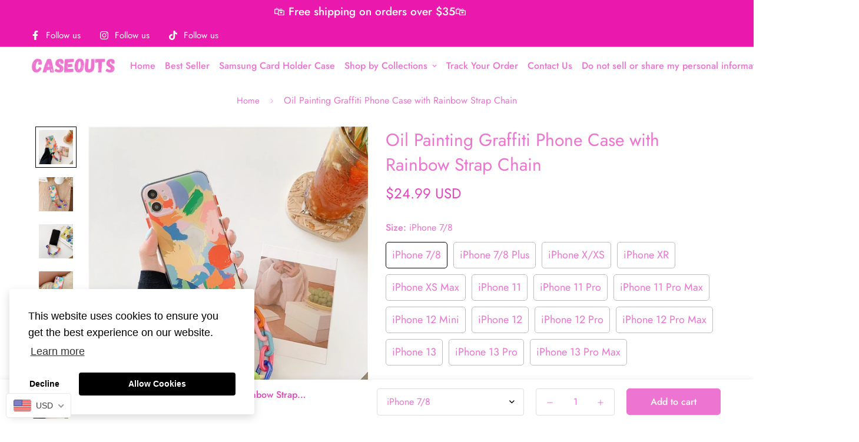

--- FILE ---
content_type: text/html; charset=utf-8
request_url: https://caseouts.com/products/oil-painting-graffiti-phone-case-with-rainbow-strap-chain
body_size: 47239
content:

<!doctype html>
<html
  class="no-js supports-no-cookies"
  lang="en"
  style="--sf-page-opacity: 0;"
  data-template="product"
  
>
<head>
	<meta charset="utf-8">
	<meta http-equiv="X-UA-Compatible" content="IE=edge">
	<meta name="viewport" content="width=device-width, initial-scale=1, maximum-scale=1.0, user-scalable=0">
	<meta name="theme-color" content="#ed74d0">

  <link rel="canonical" href="https://caseouts.com/products/oil-painting-graffiti-phone-case-with-rainbow-strap-chain"><link rel="preload" as="style" href="//caseouts.com/cdn/shop/t/3/assets/product-template.css?v=81707802281279759071651233678"><link rel="preload" as="style" href="//caseouts.com/cdn/shop/t/3/assets/theme.css?v=13369010401022911091651335265">


<link rel="dns-prefetch" href="https://caseouts.com/products/oil-painting-graffiti-phone-case-with-rainbow-strap-chain" crossorigin>
<link rel="dns-prefetch" href="https://cdn.shopify.com" crossorigin>
<link rel="preconnect" href="https://caseouts.com/products/oil-painting-graffiti-phone-case-with-rainbow-strap-chain" crossorigin>
<link rel="preconnect" href="https://cdn.shopify.com" crossorigin> 
<link rel="preload" as="style" href="//caseouts.com/cdn/shop/t/3/assets/chunk.css?v=86009166460340539571651233687">
<link rel="preload" as="style" href="//caseouts.com/cdn/shop/t/3/assets/custom.css?v=105997007003712207781651233715">
<link rel="preload" as="script" href="//caseouts.com/cdn/shop/t/3/assets/app.min.js?v=131986217267713246681651233667">
<link rel="preload" as="script" href="//caseouts.com/cdn/shop/t/3/assets/foxkit-app.min.js?v=142361888299495117041651233647">
<link rel="preload" as="script" href="//caseouts.com/cdn/shop/t/3/assets/lazysizes.min.js?v=49047110623560880631651233649">

  <link rel="shortcut icon" href="//caseouts.com/cdn/shop/files/Caseouts_3_32x32.png?v=1651412658" type="image/png"><title>Oil Painting Graffiti Phone Case with Rainbow Strap Chain</title><meta name="description" content="Oil Painting Graffiti Phone Case with Rainbow Strap Chain">
  <meta property="og:site_name" content="Caseouts">
<meta property="og:url" content="https://caseouts.com/products/oil-painting-graffiti-phone-case-with-rainbow-strap-chain">
<meta property="og:title" content="Oil Painting Graffiti Phone Case with Rainbow Strap Chain">
<meta property="og:type" content="product">
<meta property="og:description" content="Oil Painting Graffiti Phone Case with Rainbow Strap Chain"><meta property="og:image" content="http://caseouts.com/cdn/shop/products/oil-painting-graffiti-phone-case-with-rainbow-strap-chain-phone-cases-narce-cases-iphone-13-604966.jpg?v=1650739822">
<meta property="og:image:secure_url" content="https://caseouts.com/cdn/shop/products/oil-painting-graffiti-phone-case-with-rainbow-strap-chain-phone-cases-narce-cases-iphone-13-604966.jpg?v=1650739822">
<meta property="og:image:width" content="800">
<meta property="og:image:height" content="800"><meta property="og:price:amount" content="24.99">
<meta property="og:price:currency" content="USD"><meta name="twitter:card" content="summary_large_image">
<meta name="twitter:title" content="Oil Painting Graffiti Phone Case with Rainbow Strap Chain">
<meta name="twitter:description" content="Oil Painting Graffiti Phone Case with Rainbow Strap Chain">

  <style media="print" id="mn-font-style">
  @font-face {  font-family: SF-Heading-font;  font-weight:400;  src: url(https://cdn.shopify.com/s/files/1/0561/2742/2636/files/Jost-Regular.ttf?v=1618297125);  font-display: swap;}@font-face {  font-family: SF-Heading-font;  font-weight:500;  src: url(https://cdn.shopify.com/s/files/1/0561/2742/2636/files/Jost-Medium.ttf?v=1618297125);  font-display: swap;}@font-face {  font-family: SF-Heading-font;  font-weight:600;  src: url(https://cdn.shopify.com/s/files/1/0561/2742/2636/files/Jost-SemiBold.ttf?v=1618297125);  font-display: swap;}:root {  --font-stack-header: SF-Heading-font;  --font-weight-header: 400;}@font-face {  font-family: SF-Body-font;  font-weight:400;  src: url(https://cdn.shopify.com/s/files/1/0561/2742/2636/files/Jost-Regular.ttf?v=1618297125);  font-display: swap;}@font-face {  font-family: SF-Body-font;  font-weight:500;  src: url(https://cdn.shopify.com/s/files/1/0561/2742/2636/files/Jost-Medium.ttf?v=1618297125);  font-display: swap;}@font-face {  font-family: SF-Body-font;  font-weight:600;  src: url(https://cdn.shopify.com/s/files/1/0561/2742/2636/files/Jost-SemiBold.ttf?v=1618297125);  font-display: swap;}:root {  --font-stack-body: 'SF-Body-font';  --font-weight-body: 400;;}
</style>

  <style media="print" id="mn-critical-css">
  html{font-size:calc(var(--font-base-size,16) * 1px)}body{font-family:var(--font-stack-body)!important;font-weight:var(--font-weight-body);font-style:var(--font-style-body);color:var(--color-body-text);font-size:calc(var(--font-base-size,16) * 1px);line-height:calc(var(--base-line-height) * 1px);scroll-behavior:smooth}body .h1,body .h2,body .h3,body .h4,body .h5,body .h6,body h1,body h2,body h3,body h4,body h5,body h6{font-family:var(--font-stack-header);font-weight:var(--font-weight-header);font-style:var(--font-style-header);color:var(--color-heading-text);line-height:normal}body .h1,body h1{font-size:calc(((var(--font-h1-mobile))/ (var(--font-base-size))) * 1rem)}body .h2,body h2{font-size:calc(((var(--font-h2-mobile))/ (var(--font-base-size))) * 1rem)}body .h3,body h3{font-size:calc(((var(--font-h3-mobile))/ (var(--font-base-size))) * 1rem)}body .h4,body h4{font-size:calc(((var(--font-h4-mobile))/ (var(--font-base-size))) * 1rem)}body .h5,body h5{font-size:calc(((var(--font-h5-mobile))/ (var(--font-base-size))) * 1rem)}body .h6,body h6{font-size:calc(((var(--font-h6-mobile))/ (var(--font-base-size))) * 1rem);line-height:1.4}@media only screen and (min-width:768px){body .h1,body h1{font-size:calc(((var(--font-h1-desktop))/ (var(--font-base-size))) * 1rem)}body .h2,body h2{font-size:calc(((var(--font-h2-desktop))/ (var(--font-base-size))) * 1rem)}body .h3,body h3{font-size:calc(((var(--font-h3-desktop))/ (var(--font-base-size))) * 1rem)}body .h4,body h4{font-size:calc(((var(--font-h4-desktop))/ (var(--font-base-size))) * 1rem)}body .h5,body h5{font-size:calc(((var(--font-h5-desktop))/ (var(--font-base-size))) * 1rem)}body .h6,body h6{font-size:calc(((var(--font-h6-desktop))/ (var(--font-base-size))) * 1rem)}}.swiper-wrapper{display:flex}.swiper-container:not(.swiper-container-initialized) .swiper-slide{width:calc(100% / var(--items,1));flex:0 0 auto}@media (max-width:1023px){.swiper-container:not(.swiper-container-initialized) .swiper-slide{min-width:40vw;flex:0 0 auto}}@media (max-width:767px){.swiper-container:not(.swiper-container-initialized) .swiper-slide{min-width:66vw;flex:0 0 auto}}.opacity-0{opacity:0}.opacity-100{opacity:1!important;}.placeholder-background{position:absolute;top:0;right:0;bottom:0;left:0;pointer-events:none}.placeholder-background--animation{background-color:#000;animation:placeholder-background-loading 1.5s infinite linear}[data-image-loading]{position:relative}[data-image-loading]:after{content:'';background-color:#000;animation:placeholder-background-loading 1.5s infinite linear;position:absolute;top:0;left:0;width:100%;height:100%;z-index:1}[data-image-loading] img.lazyload{opacity:0}[data-image-loading] img.lazyloaded{opacity:1}.no-js [data-image-loading]{animation-name:none}.lazyload--fade-in{opacity:0;transition:.25s all}.lazyload--fade-in.lazyloaded{opacity:1}@media (min-width:768px){.hidden.md\:block{display:block!important}.hidden.md\:flex{display:flex!important}.hidden.md\:grid{display:grid!important}}@media (min-width:1024px){.hidden.lg\:block{display:block!important}.hidden.lg\:flex{display:flex!important}.hidden.lg\:grid{display:grid!important}}@media (min-width:1280px){.hidden.xl\:block{display:block!important}.hidden.xl\:flex{display:flex!important}.hidden.xl\:grid{display:grid!important}}

  h1, .h1,
  h2, .h2,
  h3, .h3,
  h4, .h4,
  h5, .h5,
  h6, .h6 {
    letter-spacing: 0px;
  }
</style>

  <script>
  function _debounce(e,t=300){let n;return(...o)=>{clearTimeout(n),n=setTimeout((()=>e.apply(this,o)),t)}}try{window.MinimogSettings=window.MinimogSettings||{},window.___mnag="userA"+(window.___mnag1||"")+"gent";var _mh=document.querySelector("header.sf-header__mobile"),_dh=document.querySelector("header.sf-header__desktop"),_innerWidth=window.innerWidth;function _shh(){_mh&&_dh||(_mh=document.querySelector("header.sf-header__mobile"),_dh=document.querySelector("header.sf-header__desktop"));var e=window.innerWidth<1024?_mh:_dh;e&&(document.documentElement.style.setProperty("--sf-header-height",e.offsetHeight+"px"),window.MinimogSettings.headerHeight=e.offsetHeight)}function _stbh(){var e=document.querySelector(".sf-topbar");e&&(document.documentElement.style.setProperty("--sf-topbar-height",e.offsetHeight+"px"),window.MinimogSettings.topbarHeight=e.offsetHeight)}function _sah(){var e=document.querySelector(".announcement-bar");e&&(document.documentElement.style.setProperty("--sf-announcement-height",e.offsetHeight+"px"),window.MinimogSettings.topbarHeight=e.offsetHeight)}function _smcp(){var e=document.documentElement.dataset.template;window.innerWidth>=1024?_dh&&"true"===_dh.dataset.transparent&&("index"!==e&&"collection"!==e||document.documentElement.style.setProperty("--main-content-padding-top","0px")):document.documentElement.style.removeProperty("--main-content-padding-top")}function _csh(){_shh(),_stbh(),_sah(),_smcp()}function _sp(){var e=0;window.requestAnimationFrame((function t(){_shh(),_stbh(),_sah(),_smcp(),++e<10&&window.requestAnimationFrame(t)}));var t=document.querySelector(".sf-header");t&&t.classList.add("opacity-100"),document.documentElement.style.setProperty("--sf-page-opacity","1")}window.addEventListener("resize",_debounce(_csh,1e3)),document.documentElement.className=document.documentElement.className.replace("supports-no-cookies","supports-cookies").replace("no-js","js")}catch(e){console.warn("Failed to execute critical scripts",e)}try{var _nu=navigator[window.___mnag],_psas=[{b:"ome-Li",c:"ghth",d:"ouse",a:"Chr"},{d:"hts",a:"Sp",c:"nsig",b:"eed I"},{b:" Lin",d:"6_64",a:"X11;",c:"ux x8"}];function __fn(e){return Object.keys(_psas[e]).sort().reduce((function(t,n){return t+_psas[e][n]}),"")}var __isPSA=_nu.indexOf(__fn(0))>-1||_nu.indexOf(__fn(1))>-1||_nu.indexOf(__fn(2))>-1;window.___mnag="!1",_psas=null}catch(e){__isPSA=!1,_psas=null;window.___mnag="!1"}function _sli(){Array.from(document.querySelectorAll("img")).splice(0,10).forEach((function(e){e.dataset.src&&(e.src=e.dataset.src.replace("_{width}x","_200x"),e.style.opacity=1)})),Array.from(document.querySelectorAll(".lazyload[data-bg]")).splice(0,5).forEach((function(e){e.dataset.bg&&(e.style.backgroundImage="url("+e.dataset.bg+")",e.style.backgroundSize="cover")}))}function afnc(){var e=document.getElementById("mn-critical-css"),t=document.getElementById("mn-font-style");e&&(e.media="all"),t&&(t.media="all")}function __as(e){e.rel="stylesheet",e.media="all",e.removeAttribute("onload")}function __otsl(e){__as(e),"loading"!==document.readyState?_sp():document.addEventListener("DOMContentLoaded",_sp)}function __ocsl(e){__isPSA||__as(e)}document.addEventListener("DOMContentLoaded",(function(){function e(e){var t=e.dataset.imageLoading?e:e.closest("[data-image-loading]");t&&t.removeAttribute("data-image-loading")}__isPSA?"loading"!==document.readyState?_sli():document.addEventListener("DOMContentLoaded",_sli):(document.addEventListener("lazyloaded",(function(t){var n=t.target;if(e(n),n.dataset.bgset){var o=n.querySelector(".lazyloaded");o&&(n.setAttribute("alt",n.dataset.alt||"lazysize-img"),n.setAttribute("src",o.dataset.src||n.dataset.bg||""))}})),document.querySelectorAll(".lazyloaded").forEach(e))})),__isPSA||afnc(),window.__isPSA=__isPSA;
</script>

  <style data-shopify>:root {		/* BODY */		--base-line-height: 28;		/* PRIMARY COLORS */		--color-primary: #ed74d0;		--plyr-color-main: #ed74d0;		--color-primary-darker: #e63ebe;		/* TEXT COLORS */		--color-body-text: #ed74d0;		--color-heading-text: #e745c0;		--color-sub-text: #ed74d0;		--color-text-link: #e745c0;		--color-text-link-hover: #ed74d0;		/* BUTTON COLORS */		--color-btn-bg:  #ed74d0;		--color-btn-bg-hover: #e745c0;		--color-btn-text: #ffffff;		--color-btn-text-hover: #ffffff;		--btn-letter-spacing: 0px;		--btn-border-radius: 5px;		--btn-border-width: 1px;		--btn-line-height: 23px;				/* PRODUCT COLORS */		--product-title-color: #ed74d0;		--product-sale-price-color: #ed74d0;		--product-regular-price-color: #e745c0;		--product-type-color: #ed74d0;		--product-desc-color: #ed74d0;		/* TOPBAR COLORS */		--color-topbar-background: #eb18ae;		--color-topbar-text: #ffffff;		/* MENU BAR COLORS */		--color-menu-background: #ed74d0;		--color-menu-text: #ed74d0;		/* BORDER COLORS */		--color-border: #dedede;		/* FOOTER COLORS */		--color-footer-text: #ed74d0;		--color-footer-subtext: #ed74d0;		--color-footer-background: #f5f5f5;		--color-footer-link: #e745c0;		--color-footer-link-hover: #ed74d0;		--color-footer-background-mobile: #F5F5F5;		/* FOOTER BOTTOM COLORS */		--color-footer-bottom-text: #ed74d0;		--color-footer-bottom-background: #f5f5f5;		--color-footer-bottom-background-mobile: #F5F5F5;		/* HEADER */		--color-header-text: #ed74d0;		--color-header-transparent-text: #ed74d0;		--color-main-background: #fff;		--color-field-background: #ffffff;		--color-header-background: #ffffff;		--color-cart-wishlist-count: #ffffff;		--bg-cart-wishlist-count: #da3f3f;		--swatch-item-background-default: #f7f8fa;		--text-gray-400: #777777;		--text-gray-9b: #9b9b9b;		--text-black: #000000;		--text-white: #ffffff;		--bg-gray-400: #f7f8fa;		--bg-black: #000000;		--rounded-full: 9999px;		--border-color-1: #eeeeee;		--border-color-2: #b2b2b2;		--border-color-3: #d2d2d2;		--border-color-4: #737373;		--color-secondary: #666666;		--color-success: #3a8735;		--color-warning: #ff706b;		--color-info: #959595;		--color-disabled: #cecece;		--bg-disabled: #f7f7f7;		--bg-hover: #737373;		--bg-color-tooltip: #ed74d0;		--text-color-tooltip: #ffffff;		--color-image-overlay: #ed74d0;		--opacity-image-overlay: 0.2;		--theme-shadow: 0 5px 15px 0 rgba(0, 0, 0, 0.07);    --arrow-select-box: url(//caseouts.com/cdn/shop/t/3/assets/ar-down.svg?v=92728264558441377851651233685);		/* FONT SIZES */		--font-base-size: 16;		--font-btn-size: 16px;		--font-btn-weight: 500;		--font-h1-desktop: 54;		--font-h1-mobile: 50;		--font-h2-desktop: 42;		--font-h2-mobile: 37;		--font-h3-desktop: 31;		--font-h3-mobile: 28;		--font-h4-desktop: 27;		--font-h4-mobile: 24;		--font-h5-desktop: 23;		--font-h5-mobile: 20;		--font-h6-desktop: 21;		--font-h6-mobile: 19;    --arrow-down-url: url(//caseouts.com/cdn/shop/t/3/assets/arrow-down.svg?v=157552497485556416461651233647);    --arrow-down-white-url: url(//caseouts.com/cdn/shop/t/3/assets/arrow-down-white.svg?v=70535736727834135531651233680);    --product-title-line-clamp: unset	}
</style><link media="print" onload="this.media = 'all'" rel="stylesheet" href="//caseouts.com/cdn/shop/t/3/assets/product-template.css?v=81707802281279759071651233678"><link as="style" rel="preload" href="//caseouts.com/cdn/shop/t/3/assets/theme.css?v=13369010401022911091651335265" onload="__otsl(this)">
<link as="style" rel="preload" href="//caseouts.com/cdn/shop/t/3/assets/chunk.css?v=86009166460340539571651233687" onload="__ocsl(this)">
<link type="text/css" href="//caseouts.com/cdn/shop/t/3/assets/custom.css?v=105997007003712207781651233715" rel="stylesheet">

<style data-shopify>body {
    --container-width: 1200;
    --fluid-container-width: 1620px;
    --fluid-container-offset: 65px;
    background-color: #fff;
  }
  [style*="--aspect-ratio"]:before {
    padding-top: calc(100% / (0.0001 + var(--aspect-ratio, 16/9)));
  }.sf-topbar {  border-color: #ed74d0;}[id$="16225125199f82d8fe"] .section-my {  padding-top: 45px;  padding-bottom: 45px;  margin-bottom: 0;  margin-top: 0;}[id$="16225125199f82d8fe"] {  border-top: 1px solid #eee;}.sf__font-normal {  font-weight: 400;}[id$="16225316461d1cff80"]  .collection-card__info  h3  a {  font-weight: 400;  font-size: 24px;  line-height: 34px;  margin-bottom: 4px;}[id$="16225316461d1cff80"]  .collection-card__info  p {  color: #ed74d0;}[id$="16225125199f82d8fe"] .sf-icon-box__text h3 {  line-height: 26px;  font-size: 20px;  font-weight: 500;}@media (min-width: 1536px) {  [id$="1621243260e1af0c20"] .slide__block-title {    font-size: 100px;    line-height: 95px;  }}@media (max-width: 576px) {  [id$="1621243260e1af0c20"] a.sf__mobile-button,  [id$="162251092958fcda7c"] .sf__btn-primary,  [id$="162251092958fcda7c"] .sf__btn-secondary {    width: 100%;  }  [id$="16225316461d1cff80"] .section__heading {    text-align: center;  }  [id$="16225316461d1cff80"]    .collection-card__info    h3    a {    font-weight: 500;  }  [id$="16225316461d1cff80"]    .collection-card__info    p {    font-size: 14px;    line-height: 20px;  }  [id$="16225125199f82d8fe"] .sf-icon-box__text h3 {    font-size: 18px;    margin-bottom: 2px;  }}
</style>

  

  
  <script>window.performance && window.performance.mark && window.performance.mark('shopify.content_for_header.start');</script><meta id="shopify-digital-wallet" name="shopify-digital-wallet" content="/58726711454/digital_wallets/dialog">
<link rel="alternate" hreflang="x-default" href="https://caseouts.com/products/oil-painting-graffiti-phone-case-with-rainbow-strap-chain">
<link rel="alternate" hreflang="en" href="https://caseouts.com/products/oil-painting-graffiti-phone-case-with-rainbow-strap-chain">
<link rel="alternate" hreflang="en-AU" href="https://caseouts.com/en-au/products/oil-painting-graffiti-phone-case-with-rainbow-strap-chain">
<link rel="alternate" hreflang="en-CA" href="https://caseouts.com/en-ca/products/oil-painting-graffiti-phone-case-with-rainbow-strap-chain">
<link rel="alternate" type="application/json+oembed" href="https://caseouts.com/products/oil-painting-graffiti-phone-case-with-rainbow-strap-chain.oembed">
<script async="async" src="/checkouts/internal/preloads.js?locale=en-US"></script>
<script id="shopify-features" type="application/json">{"accessToken":"564fd46806c60dddad6f9666ac3ead23","betas":["rich-media-storefront-analytics"],"domain":"caseouts.com","predictiveSearch":true,"shopId":58726711454,"locale":"en"}</script>
<script>var Shopify = Shopify || {};
Shopify.shop = "poseeslippers.myshopify.com";
Shopify.locale = "en";
Shopify.currency = {"active":"USD","rate":"1.0"};
Shopify.country = "US";
Shopify.theme = {"name":"Fuck Amazon","id":130065596574,"schema_name":"Minimog - OS 2.0","schema_version":"2.4.4","theme_store_id":null,"role":"main"};
Shopify.theme.handle = "null";
Shopify.theme.style = {"id":null,"handle":null};
Shopify.cdnHost = "caseouts.com/cdn";
Shopify.routes = Shopify.routes || {};
Shopify.routes.root = "/";</script>
<script type="module">!function(o){(o.Shopify=o.Shopify||{}).modules=!0}(window);</script>
<script>!function(o){function n(){var o=[];function n(){o.push(Array.prototype.slice.apply(arguments))}return n.q=o,n}var t=o.Shopify=o.Shopify||{};t.loadFeatures=n(),t.autoloadFeatures=n()}(window);</script>
<script id="shop-js-analytics" type="application/json">{"pageType":"product"}</script>
<script defer="defer" async type="module" src="//caseouts.com/cdn/shopifycloud/shop-js/modules/v2/client.init-shop-cart-sync_BT-GjEfc.en.esm.js"></script>
<script defer="defer" async type="module" src="//caseouts.com/cdn/shopifycloud/shop-js/modules/v2/chunk.common_D58fp_Oc.esm.js"></script>
<script defer="defer" async type="module" src="//caseouts.com/cdn/shopifycloud/shop-js/modules/v2/chunk.modal_xMitdFEc.esm.js"></script>
<script type="module">
  await import("//caseouts.com/cdn/shopifycloud/shop-js/modules/v2/client.init-shop-cart-sync_BT-GjEfc.en.esm.js");
await import("//caseouts.com/cdn/shopifycloud/shop-js/modules/v2/chunk.common_D58fp_Oc.esm.js");
await import("//caseouts.com/cdn/shopifycloud/shop-js/modules/v2/chunk.modal_xMitdFEc.esm.js");

  window.Shopify.SignInWithShop?.initShopCartSync?.({"fedCMEnabled":true,"windoidEnabled":true});

</script>
<script id="__st">var __st={"a":58726711454,"offset":-18000,"reqid":"a11fd07e-acf9-4718-986e-84bf5ff7f699-1769105267","pageurl":"caseouts.com\/products\/oil-painting-graffiti-phone-case-with-rainbow-strap-chain","u":"3360b266beea","p":"product","rtyp":"product","rid":7191266689182};</script>
<script>window.ShopifyPaypalV4VisibilityTracking = true;</script>
<script id="captcha-bootstrap">!function(){'use strict';const t='contact',e='account',n='new_comment',o=[[t,t],['blogs',n],['comments',n],[t,'customer']],c=[[e,'customer_login'],[e,'guest_login'],[e,'recover_customer_password'],[e,'create_customer']],r=t=>t.map((([t,e])=>`form[action*='/${t}']:not([data-nocaptcha='true']) input[name='form_type'][value='${e}']`)).join(','),a=t=>()=>t?[...document.querySelectorAll(t)].map((t=>t.form)):[];function s(){const t=[...o],e=r(t);return a(e)}const i='password',u='form_key',d=['recaptcha-v3-token','g-recaptcha-response','h-captcha-response',i],f=()=>{try{return window.sessionStorage}catch{return}},m='__shopify_v',_=t=>t.elements[u];function p(t,e,n=!1){try{const o=window.sessionStorage,c=JSON.parse(o.getItem(e)),{data:r}=function(t){const{data:e,action:n}=t;return t[m]||n?{data:e,action:n}:{data:t,action:n}}(c);for(const[e,n]of Object.entries(r))t.elements[e]&&(t.elements[e].value=n);n&&o.removeItem(e)}catch(o){console.error('form repopulation failed',{error:o})}}const l='form_type',E='cptcha';function T(t){t.dataset[E]=!0}const w=window,h=w.document,L='Shopify',v='ce_forms',y='captcha';let A=!1;((t,e)=>{const n=(g='f06e6c50-85a8-45c8-87d0-21a2b65856fe',I='https://cdn.shopify.com/shopifycloud/storefront-forms-hcaptcha/ce_storefront_forms_captcha_hcaptcha.v1.5.2.iife.js',D={infoText:'Protected by hCaptcha',privacyText:'Privacy',termsText:'Terms'},(t,e,n)=>{const o=w[L][v],c=o.bindForm;if(c)return c(t,g,e,D).then(n);var r;o.q.push([[t,g,e,D],n]),r=I,A||(h.body.append(Object.assign(h.createElement('script'),{id:'captcha-provider',async:!0,src:r})),A=!0)});var g,I,D;w[L]=w[L]||{},w[L][v]=w[L][v]||{},w[L][v].q=[],w[L][y]=w[L][y]||{},w[L][y].protect=function(t,e){n(t,void 0,e),T(t)},Object.freeze(w[L][y]),function(t,e,n,w,h,L){const[v,y,A,g]=function(t,e,n){const i=e?o:[],u=t?c:[],d=[...i,...u],f=r(d),m=r(i),_=r(d.filter((([t,e])=>n.includes(e))));return[a(f),a(m),a(_),s()]}(w,h,L),I=t=>{const e=t.target;return e instanceof HTMLFormElement?e:e&&e.form},D=t=>v().includes(t);t.addEventListener('submit',(t=>{const e=I(t);if(!e)return;const n=D(e)&&!e.dataset.hcaptchaBound&&!e.dataset.recaptchaBound,o=_(e),c=g().includes(e)&&(!o||!o.value);(n||c)&&t.preventDefault(),c&&!n&&(function(t){try{if(!f())return;!function(t){const e=f();if(!e)return;const n=_(t);if(!n)return;const o=n.value;o&&e.removeItem(o)}(t);const e=Array.from(Array(32),(()=>Math.random().toString(36)[2])).join('');!function(t,e){_(t)||t.append(Object.assign(document.createElement('input'),{type:'hidden',name:u})),t.elements[u].value=e}(t,e),function(t,e){const n=f();if(!n)return;const o=[...t.querySelectorAll(`input[type='${i}']`)].map((({name:t})=>t)),c=[...d,...o],r={};for(const[a,s]of new FormData(t).entries())c.includes(a)||(r[a]=s);n.setItem(e,JSON.stringify({[m]:1,action:t.action,data:r}))}(t,e)}catch(e){console.error('failed to persist form',e)}}(e),e.submit())}));const S=(t,e)=>{t&&!t.dataset[E]&&(n(t,e.some((e=>e===t))),T(t))};for(const o of['focusin','change'])t.addEventListener(o,(t=>{const e=I(t);D(e)&&S(e,y())}));const B=e.get('form_key'),M=e.get(l),P=B&&M;t.addEventListener('DOMContentLoaded',(()=>{const t=y();if(P)for(const e of t)e.elements[l].value===M&&p(e,B);[...new Set([...A(),...v().filter((t=>'true'===t.dataset.shopifyCaptcha))])].forEach((e=>S(e,t)))}))}(h,new URLSearchParams(w.location.search),n,t,e,['guest_login'])})(!0,!0)}();</script>
<script integrity="sha256-4kQ18oKyAcykRKYeNunJcIwy7WH5gtpwJnB7kiuLZ1E=" data-source-attribution="shopify.loadfeatures" defer="defer" src="//caseouts.com/cdn/shopifycloud/storefront/assets/storefront/load_feature-a0a9edcb.js" crossorigin="anonymous"></script>
<script data-source-attribution="shopify.dynamic_checkout.dynamic.init">var Shopify=Shopify||{};Shopify.PaymentButton=Shopify.PaymentButton||{isStorefrontPortableWallets:!0,init:function(){window.Shopify.PaymentButton.init=function(){};var t=document.createElement("script");t.src="https://caseouts.com/cdn/shopifycloud/portable-wallets/latest/portable-wallets.en.js",t.type="module",document.head.appendChild(t)}};
</script>
<script data-source-attribution="shopify.dynamic_checkout.buyer_consent">
  function portableWalletsHideBuyerConsent(e){var t=document.getElementById("shopify-buyer-consent"),n=document.getElementById("shopify-subscription-policy-button");t&&n&&(t.classList.add("hidden"),t.setAttribute("aria-hidden","true"),n.removeEventListener("click",e))}function portableWalletsShowBuyerConsent(e){var t=document.getElementById("shopify-buyer-consent"),n=document.getElementById("shopify-subscription-policy-button");t&&n&&(t.classList.remove("hidden"),t.removeAttribute("aria-hidden"),n.addEventListener("click",e))}window.Shopify?.PaymentButton&&(window.Shopify.PaymentButton.hideBuyerConsent=portableWalletsHideBuyerConsent,window.Shopify.PaymentButton.showBuyerConsent=portableWalletsShowBuyerConsent);
</script>
<script>
  function portableWalletsCleanup(e){e&&e.src&&console.error("Failed to load portable wallets script "+e.src);var t=document.querySelectorAll("shopify-accelerated-checkout .shopify-payment-button__skeleton, shopify-accelerated-checkout-cart .wallet-cart-button__skeleton"),e=document.getElementById("shopify-buyer-consent");for(let e=0;e<t.length;e++)t[e].remove();e&&e.remove()}function portableWalletsNotLoadedAsModule(e){e instanceof ErrorEvent&&"string"==typeof e.message&&e.message.includes("import.meta")&&"string"==typeof e.filename&&e.filename.includes("portable-wallets")&&(window.removeEventListener("error",portableWalletsNotLoadedAsModule),window.Shopify.PaymentButton.failedToLoad=e,"loading"===document.readyState?document.addEventListener("DOMContentLoaded",window.Shopify.PaymentButton.init):window.Shopify.PaymentButton.init())}window.addEventListener("error",portableWalletsNotLoadedAsModule);
</script>

<script type="module" src="https://caseouts.com/cdn/shopifycloud/portable-wallets/latest/portable-wallets.en.js" onError="portableWalletsCleanup(this)" crossorigin="anonymous"></script>
<script nomodule>
  document.addEventListener("DOMContentLoaded", portableWalletsCleanup);
</script>

<script id='scb4127' type='text/javascript' async='' src='https://caseouts.com/cdn/shopifycloud/privacy-banner/storefront-banner.js'></script><link id="shopify-accelerated-checkout-styles" rel="stylesheet" media="screen" href="https://caseouts.com/cdn/shopifycloud/portable-wallets/latest/accelerated-checkout-backwards-compat.css" crossorigin="anonymous">
<style id="shopify-accelerated-checkout-cart">
        #shopify-buyer-consent {
  margin-top: 1em;
  display: inline-block;
  width: 100%;
}

#shopify-buyer-consent.hidden {
  display: none;
}

#shopify-subscription-policy-button {
  background: none;
  border: none;
  padding: 0;
  text-decoration: underline;
  font-size: inherit;
  cursor: pointer;
}

#shopify-subscription-policy-button::before {
  box-shadow: none;
}

      </style>

<script>window.performance && window.performance.mark && window.performance.mark('shopify.content_for_header.end');</script>
<style type='text/css'>
  .baCountry{width:30px;height:20px;display:inline-block;vertical-align:middle;margin-right:6px;background-size:30px!important;border-radius:4px;background-repeat:no-repeat}
  .baCountry-traditional .baCountry{background-image:url(https://cdn.shopify.com/s/files/1/0194/1736/6592/t/1/assets/ba-flags.png?=14261939516959647149);height:19px!important}
  .baCountry-modern .baCountry{background-image:url(https://cdn.shopify.com/s/files/1/0194/1736/6592/t/1/assets/ba-flags.png?=14261939516959647149)}
  .baCountry-NO-FLAG{background-position:0 0}.baCountry-AD{background-position:0 -20px}.baCountry-AED{background-position:0 -40px}.baCountry-AFN{background-position:0 -60px}.baCountry-AG{background-position:0 -80px}.baCountry-AI{background-position:0 -100px}.baCountry-ALL{background-position:0 -120px}.baCountry-AMD{background-position:0 -140px}.baCountry-AOA{background-position:0 -160px}.baCountry-ARS{background-position:0 -180px}.baCountry-AS{background-position:0 -200px}.baCountry-AT{background-position:0 -220px}.baCountry-AUD{background-position:0 -240px}.baCountry-AWG{background-position:0 -260px}.baCountry-AZN{background-position:0 -280px}.baCountry-BAM{background-position:0 -300px}.baCountry-BBD{background-position:0 -320px}.baCountry-BDT{background-position:0 -340px}.baCountry-BE{background-position:0 -360px}.baCountry-BF{background-position:0 -380px}.baCountry-BGN{background-position:0 -400px}.baCountry-BHD{background-position:0 -420px}.baCountry-BIF{background-position:0 -440px}.baCountry-BJ{background-position:0 -460px}.baCountry-BMD{background-position:0 -480px}.baCountry-BND{background-position:0 -500px}.baCountry-BOB{background-position:0 -520px}.baCountry-BRL{background-position:0 -540px}.baCountry-BSD{background-position:0 -560px}.baCountry-BTN{background-position:0 -580px}.baCountry-BWP{background-position:0 -600px}.baCountry-BYN{background-position:0 -620px}.baCountry-BZD{background-position:0 -640px}.baCountry-CAD{background-position:0 -660px}.baCountry-CC{background-position:0 -680px}.baCountry-CDF{background-position:0 -700px}.baCountry-CG{background-position:0 -720px}.baCountry-CHF{background-position:0 -740px}.baCountry-CI{background-position:0 -760px}.baCountry-CK{background-position:0 -780px}.baCountry-CLP{background-position:0 -800px}.baCountry-CM{background-position:0 -820px}.baCountry-CNY{background-position:0 -840px}.baCountry-COP{background-position:0 -860px}.baCountry-CRC{background-position:0 -880px}.baCountry-CU{background-position:0 -900px}.baCountry-CX{background-position:0 -920px}.baCountry-CY{background-position:0 -940px}.baCountry-CZK{background-position:0 -960px}.baCountry-DE{background-position:0 -980px}.baCountry-DJF{background-position:0 -1000px}.baCountry-DKK{background-position:0 -1020px}.baCountry-DM{background-position:0 -1040px}.baCountry-DOP{background-position:0 -1060px}.baCountry-DZD{background-position:0 -1080px}.baCountry-EC{background-position:0 -1100px}.baCountry-EE{background-position:0 -1120px}.baCountry-EGP{background-position:0 -1140px}.baCountry-ER{background-position:0 -1160px}.baCountry-ES{background-position:0 -1180px}.baCountry-ETB{background-position:0 -1200px}.baCountry-EUR{background-position:0 -1220px}.baCountry-FI{background-position:0 -1240px}.baCountry-FJD{background-position:0 -1260px}.baCountry-FKP{background-position:0 -1280px}.baCountry-FO{background-position:0 -1300px}.baCountry-FR{background-position:0 -1320px}.baCountry-GA{background-position:0 -1340px}.baCountry-GBP{background-position:0 -1360px}.baCountry-GD{background-position:0 -1380px}.baCountry-GEL{background-position:0 -1400px}.baCountry-GHS{background-position:0 -1420px}.baCountry-GIP{background-position:0 -1440px}.baCountry-GL{background-position:0 -1460px}.baCountry-GMD{background-position:0 -1480px}.baCountry-GNF{background-position:0 -1500px}.baCountry-GQ{background-position:0 -1520px}.baCountry-GR{background-position:0 -1540px}.baCountry-GTQ{background-position:0 -1560px}.baCountry-GU{background-position:0 -1580px}.baCountry-GW{background-position:0 -1600px}.baCountry-HKD{background-position:0 -1620px}.baCountry-HNL{background-position:0 -1640px}.baCountry-HRK{background-position:0 -1660px}.baCountry-HTG{background-position:0 -1680px}.baCountry-HUF{background-position:0 -1700px}.baCountry-IDR{background-position:0 -1720px}.baCountry-IE{background-position:0 -1740px}.baCountry-ILS{background-position:0 -1760px}.baCountry-INR{background-position:0 -1780px}.baCountry-IO{background-position:0 -1800px}.baCountry-IQD{background-position:0 -1820px}.baCountry-IRR{background-position:0 -1840px}.baCountry-ISK{background-position:0 -1860px}.baCountry-IT{background-position:0 -1880px}.baCountry-JMD{background-position:0 -1900px}.baCountry-JOD{background-position:0 -1920px}.baCountry-JPY{background-position:0 -1940px}.baCountry-KES{background-position:0 -1960px}.baCountry-KGS{background-position:0 -1980px}.baCountry-KHR{background-position:0 -2000px}.baCountry-KI{background-position:0 -2020px}.baCountry-KMF{background-position:0 -2040px}.baCountry-KN{background-position:0 -2060px}.baCountry-KP{background-position:0 -2080px}.baCountry-KRW{background-position:0 -2100px}.baCountry-KWD{background-position:0 -2120px}.baCountry-KYD{background-position:0 -2140px}.baCountry-KZT{background-position:0 -2160px}.baCountry-LBP{background-position:0 -2180px}.baCountry-LI{background-position:0 -2200px}.baCountry-LKR{background-position:0 -2220px}.baCountry-LRD{background-position:0 -2240px}.baCountry-LSL{background-position:0 -2260px}.baCountry-LT{background-position:0 -2280px}.baCountry-LU{background-position:0 -2300px}.baCountry-LV{background-position:0 -2320px}.baCountry-LYD{background-position:0 -2340px}.baCountry-MAD{background-position:0 -2360px}.baCountry-MC{background-position:0 -2380px}.baCountry-MDL{background-position:0 -2400px}.baCountry-ME{background-position:0 -2420px}.baCountry-MGA{background-position:0 -2440px}.baCountry-MKD{background-position:0 -2460px}.baCountry-ML{background-position:0 -2480px}.baCountry-MMK{background-position:0 -2500px}.baCountry-MN{background-position:0 -2520px}.baCountry-MOP{background-position:0 -2540px}.baCountry-MQ{background-position:0 -2560px}.baCountry-MR{background-position:0 -2580px}.baCountry-MS{background-position:0 -2600px}.baCountry-MT{background-position:0 -2620px}.baCountry-MUR{background-position:0 -2640px}.baCountry-MVR{background-position:0 -2660px}.baCountry-MWK{background-position:0 -2680px}.baCountry-MXN{background-position:0 -2700px}.baCountry-MYR{background-position:0 -2720px}.baCountry-MZN{background-position:0 -2740px}.baCountry-NAD{background-position:0 -2760px}.baCountry-NE{background-position:0 -2780px}.baCountry-NF{background-position:0 -2800px}.baCountry-NG{background-position:0 -2820px}.baCountry-NIO{background-position:0 -2840px}.baCountry-NL{background-position:0 -2860px}.baCountry-NOK{background-position:0 -2880px}.baCountry-NPR{background-position:0 -2900px}.baCountry-NR{background-position:0 -2920px}.baCountry-NU{background-position:0 -2940px}.baCountry-NZD{background-position:0 -2960px}.baCountry-OMR{background-position:0 -2980px}.baCountry-PAB{background-position:0 -3000px}.baCountry-PEN{background-position:0 -3020px}.baCountry-PGK{background-position:0 -3040px}.baCountry-PHP{background-position:0 -3060px}.baCountry-PKR{background-position:0 -3080px}.baCountry-PLN{background-position:0 -3100px}.baCountry-PR{background-position:0 -3120px}.baCountry-PS{background-position:0 -3140px}.baCountry-PT{background-position:0 -3160px}.baCountry-PW{background-position:0 -3180px}.baCountry-QAR{background-position:0 -3200px}.baCountry-RON{background-position:0 -3220px}.baCountry-RSD{background-position:0 -3240px}.baCountry-RUB{background-position:0 -3260px}.baCountry-RWF{background-position:0 -3280px}.baCountry-SAR{background-position:0 -3300px}.baCountry-SBD{background-position:0 -3320px}.baCountry-SCR{background-position:0 -3340px}.baCountry-SDG{background-position:0 -3360px}.baCountry-SEK{background-position:0 -3380px}.baCountry-SGD{background-position:0 -3400px}.baCountry-SI{background-position:0 -3420px}.baCountry-SK{background-position:0 -3440px}.baCountry-SLL{background-position:0 -3460px}.baCountry-SM{background-position:0 -3480px}.baCountry-SN{background-position:0 -3500px}.baCountry-SO{background-position:0 -3520px}.baCountry-SRD{background-position:0 -3540px}.baCountry-SSP{background-position:0 -3560px}.baCountry-STD{background-position:0 -3580px}.baCountry-SV{background-position:0 -3600px}.baCountry-SYP{background-position:0 -3620px}.baCountry-SZL{background-position:0 -3640px}.baCountry-TC{background-position:0 -3660px}.baCountry-TD{background-position:0 -3680px}.baCountry-TG{background-position:0 -3700px}.baCountry-THB{background-position:0 -3720px}.baCountry-TJS{background-position:0 -3740px}.baCountry-TK{background-position:0 -3760px}.baCountry-TMT{background-position:0 -3780px}.baCountry-TND{background-position:0 -3800px}.baCountry-TOP{background-position:0 -3820px}.baCountry-TRY{background-position:0 -3840px}.baCountry-TTD{background-position:0 -3860px}.baCountry-TWD{background-position:0 -3880px}.baCountry-TZS{background-position:0 -3900px}.baCountry-UAH{background-position:0 -3920px}.baCountry-UGX{background-position:0 -3940px}.baCountry-USD{background-position:0 -3960px}.baCountry-UYU{background-position:0 -3980px}.baCountry-UZS{background-position:0 -4000px}.baCountry-VEF{background-position:0 -4020px}.baCountry-VG{background-position:0 -4040px}.baCountry-VI{background-position:0 -4060px}.baCountry-VND{background-position:0 -4080px}.baCountry-VUV{background-position:0 -4100px}.baCountry-WST{background-position:0 -4120px}.baCountry-XAF{background-position:0 -4140px}.baCountry-XPF{background-position:0 -4160px}.baCountry-YER{background-position:0 -4180px}.baCountry-ZAR{background-position:0 -4200px}.baCountry-ZM{background-position:0 -4220px}.baCountry-ZW{background-position:0 -4240px}
  .bacurr-checkoutNotice{margin: 3px 10px 0 10px;left: 0;right: 0;text-align: center;}
  @media (min-width:750px) {.bacurr-checkoutNotice{position: absolute;}}
</style>

<script>
    window.baCurr = window.baCurr || {};
    window.baCurr.config = {}; window.baCurr.rePeat = function () {};
    Object.assign(window.baCurr.config, {
      "enabled":true,
      "manual_placement":"",
      "night_time":false,
      "round_by_default":false,
      "display_position":"bottom_left",
      "display_position_type":"floating",
      "custom_code":{"css":""},
      "flag_type":"",
      "flag_design":"modern",
      "round_style":"none",
      "round_dec":"0.99",
      "chosen_cur":[{"USD":"US Dollar (USD)"},{"AUD":"Australian Dollar (AUD)"},{"EUR":"Euro (EUR)"},{"GBP":"British Pound (GBP)"},{"CAD":"Canadian Dollar (CAD)"}],
      "desktop_visible":false,
      "mob_visible":false,
      "money_mouse_show":false,
      "textColor":"#1e1e1e",
      "flag_theme":"default",
      "selector_hover_hex":"#ffffff",
      "lightning":true,
      "mob_manual_placement":"",
      "mob_placement":"bottom_left",
      "mob_placement_type":"floating",
      "moneyWithCurrencyFormat":false,
      "ui_style":"default",
      "user_curr":"",
      "auto_loc":true,
      "auto_pref":false,
      "selector_bg_hex":"#ffffff",
      "selector_border_type":"boxShadow",
      "cart_alert_bg_hex":"#fbf5f5",
      "cart_alert_note":"All orders are processed in [checkout_currency], using the latest exchange rates.",
      "cart_alert_state":true,
      "cart_alert_font_hex":"#1e1e1e"
    },{
      money_format: "\u003cspan class=money\u003e${{amount}}\u003c\/span\u003e",
      money_with_currency_format: "\u003cspan class=money\u003e${{amount}} USD\u003c\/span\u003e",
      user_curr: "USD"
    });
    window.baCurr.config.multi_curr = [];
    
    window.baCurr.config.final_currency = "USD" || '';
    window.baCurr.config.multi_curr = "USD".split(',') || '';

    (function(window, document) {"use strict";
      function onload(){
        function insertPopupMessageJs(){
          var head = document.getElementsByTagName('head')[0];
          var script = document.createElement('script');
          script.src = ('https:' == document.location.protocol ? 'https://' : 'http://') + 'currency.boosterapps.com/preview_curr.js';
          script.type = 'text/javascript';
          head.appendChild(script);
        }

        if(document.location.search.indexOf("preview_cur=1") > -1){
          setTimeout(function(){
            window.currency_preview_result = document.getElementById("baCurrSelector").length > 0 ? 'success' : 'error';
            insertPopupMessageJs();
          }, 1000);
        }
      }

      var head = document.getElementsByTagName('head')[0];
      var script = document.createElement('script');
      script.src = ('https:' == document.location.protocol ? 'https://' : 'http://') + "";
      script.type = 'text/javascript';
      script.onload = script.onreadystatechange = function() {
      if (script.readyState) {
        if (script.readyState === 'complete' || script.readyState === 'loaded') {
          script.onreadystatechange = null;
            onload();
          }
        }
        else {
          onload();
        }
      };
      head.appendChild(script);

    }(window, document));
</script>


<script>
    
    
    
    
    var gsf_conversion_data = {page_type : 'product', event : 'view_item', data : {product_data : [{variant_id : 41620320125086, product_id : 7191266689182, name : "Oil Painting Graffiti Phone Case with Rainbow Strap Chain", price : "24.99", currency : "USD", sku : "PC-OPGRSC-7/8", brand : "mysite", variant : "iPhone 7/8", category : "Phone Cases", quantity : "1000" }], total_price : "24.99", shop_currency : "USD"}};
    
</script>
  
  <meta name="facebook-domain-verification" content="ztuyl086n5nprc8f8wz90sunbdyf7n" />

<!-- BEGIN app block: shopify://apps/beast-currency-converter/blocks/doubly/267afa86-a419-4d5b-a61b-556038e7294d -->


	<script>
		var DoublyGlobalCurrency, catchXHR = true, bccAppVersion = 1;
       	var DoublyGlobal = {
			theme : 'flags_theme',
			spanClass : 'money',
			cookieName : '_g1699837299',
			ratesUrl :  'https://init.grizzlyapps.com/9e32c84f0db4f7b1eb40c32bdb0bdea9',
			geoUrl : 'https://currency.grizzlyapps.com/83d400c612f9a099fab8f76dcab73a48',
			shopCurrency : 'USD',
            allowedCurrencies : '["USD","EUR","GBP","CAD","AUD"]',
			countriesJSON : '[]',
			currencyMessage : 'All orders are processed in USD. While the content of your cart is currently displayed in <span class="selected-currency"></span>, you will checkout using USD at the most current exchange rate.',
            currencyFormat : 'money_with_currency_format',
			euroFormat : 'amount',
            removeDecimals : 0,
            roundDecimals : 0,
            roundTo : '99',
            autoSwitch : 0,
			showPriceOnHover : 0,
            showCurrencyMessage : false,
			hideConverter : '',
			forceJqueryLoad : false,
			beeketing : true,
			themeScript : '',
			customerScriptBefore : '',
			customerScriptAfter : '',
			debug: false
		};

		<!-- inline script: fixes + various plugin js functions -->
		DoublyGlobal.themeScript = "if(DoublyGlobal.debug) debugger;dbGenericFixes=true; \/* hide generic *\/ if(window.location.href.indexOf('\/checkouts') != -1 || window.location.href.indexOf('\/password') != -1 || window.location.href.indexOf('\/orders') != -1) { const doublyStylesHide = document.createElement('style'); doublyStylesHide.textContent = ` .doubly-float, .doubly-wrapper { display:none !important; } `; document.head.appendChild(doublyStylesHide); } \/* generic code to add money, message, convert with retry *\/ function genericConvert(){ if (typeof doublyAddMessage !== 'undefined') doublyAddMessage(); if (typeof doublyAddMoney !== 'undefined') doublyAddMoney(); DoublyCurrency.convertAll(); initExtraFeatures(); } window.doublyChangeEvent = function(e) { var numRetries = (typeof doublyIntervalTries !== 'undefined' ? doublyIntervalTries : 6); var timeout = (typeof doublyIntervalTime !== 'undefined' ? doublyIntervalTime : 400); clearInterval(window.doublyInterval); \/* quick convert *\/ setTimeout(genericConvert, 50); \/* retry *\/ window.doublyInterval = setInterval(function() { try{ genericConvert(); } catch (e) { clearInterval(window.doublyInterval); } if (numRetries-- <= 0) clearInterval(window.doublyInterval); }, timeout); }; \/* bind events *\/ ['mouseup', 'change', 'input', 'scroll'].forEach(function(event) { document.removeEventListener(event, doublyChangeEvent); document.addEventListener(event, doublyChangeEvent); }); \/* for ajax cart *\/ jQueryGrizzly(document).unbind('ajaxComplete.doublyGenericFix'); jQueryGrizzly(document).bind('ajaxComplete.doublyGenericFix', doublyChangeEvent);";
                    DoublyGlobal.initNiceSelect = function(){
                        !function(e) {
                            e.fn.niceSelect = function() {
                                this.each(function() {
                                    var s = e(this);
                                    var t = s.next()
                                    , n = s.find('option')
                                    , a = s.find('option:selected');
                                    t.find('.current').html('<span class="flags flags-' + a.data('country') + '"></span> &nbsp;' + a.data('display') || a.text());
                                }),
                                e(document).off('.nice_select'),
                                e(document).on('click.nice_select', '.doubly-nice-select.doubly-nice-select', function(s) {
                                    var t = e(this);
                                    e('.doubly-nice-select').not(t).removeClass('open'),
                                    t.toggleClass('open'),
                                    t.hasClass('open') ? (t.find('.option'),
                                    t.find('.focus').removeClass('focus'),
                                    t.find('.selected').addClass('focus')) : t.focus()
                                }),
                                e(document).on('click.nice_select', function(s) {
                                    0 === e(s.target).closest('.doubly-nice-select').length && e('.doubly-nice-select').removeClass('open').find('.option')
                                }),
                                e(document).on('click.nice_select', '.doubly-nice-select .option', function(s) {
                                    var t = e(this);
                                    e('.doubly-nice-select').each(function() {
                                        var s = e(this).find('.option[data-value="' + t.data('value') + '"]')
                                        , n = s.closest('.doubly-nice-select');
                                        n.find('.selected').removeClass('selected'),
                                        s.addClass('selected');
                                        var a = '<span class="flags flags-' + s.data('country') + '"></span> &nbsp;' + s.data('display') || s.text();
                                        n.find('.current').html(a),
                                        n.prev('select').val(s.data('value')).trigger('change')
                                    })
                                }),
                                e(document).on('keydown.nice_select', '.doubly-nice-select', function(s) {
                                    var t = e(this)
                                    , n = e(t.find('.focus') || t.find('.list .option.selected'));
                                    if (32 == s.keyCode || 13 == s.keyCode)
                                        return t.hasClass('open') ? n.trigger('click') : t.trigger('click'),
                                        !1;
                                    if (40 == s.keyCode)
                                        return t.hasClass('open') ? n.next().length > 0 && (t.find('.focus').removeClass('focus'),
                                        n.next().addClass('focus')) : t.trigger('click'),
                                        !1;
                                    if (38 == s.keyCode)
                                        return t.hasClass('open') ? n.prev().length > 0 && (t.find('.focus').removeClass('focus'),
                                        n.prev().addClass('focus')) : t.trigger('click'),
                                        !1;
                                    if (27 == s.keyCode)
                                        t.hasClass('open') && t.trigger('click');
                                    else if (9 == s.keyCode && t.hasClass('open'))
                                        return !1
                                })
                            }
                        }(jQueryGrizzly);
                    };
                DoublyGlobal.addSelect = function(){
                    /* add select in select wrapper or body */  
                    if (jQueryGrizzly('.doubly-wrapper').length>0) { 
                        var doublyWrapper = '.doubly-wrapper';
                    } else if (jQueryGrizzly('.doubly-float').length==0) {
                        var doublyWrapper = '.doubly-float';
                        jQueryGrizzly('body').append('<div class="doubly-float"></div>');
                    }
                    document.querySelectorAll(doublyWrapper).forEach(function(el) {
                        el.insertAdjacentHTML('afterbegin', '<select class="currency-switcher right" name="doubly-currencies"><option value="USD" data-country="United-States" data-currency-symbol="&#36;" data-display="USD">US Dollar</option><option value="EUR" data-country="European-Union" data-currency-symbol="&#8364;" data-display="EUR">Euro</option><option value="GBP" data-country="United-Kingdom" data-currency-symbol="&#163;" data-display="GBP">British Pound Sterling</option><option value="CAD" data-country="Canada" data-currency-symbol="&#36;" data-display="CAD">Canadian Dollar</option><option value="AUD" data-country="Australia" data-currency-symbol="&#36;" data-display="AUD">Australian Dollar</option></select> <div class="doubly-nice-select currency-switcher right" data-nosnippet> <span class="current notranslate"></span> <ul class="list"> <li class="option notranslate" data-value="USD" data-country="United-States" data-currency-symbol="&#36;" data-display="USD"><span class="flags flags-United-States"></span> &nbsp;US Dollar</li><li class="option notranslate" data-value="EUR" data-country="European-Union" data-currency-symbol="&#8364;" data-display="EUR"><span class="flags flags-European-Union"></span> &nbsp;Euro</li><li class="option notranslate" data-value="GBP" data-country="United-Kingdom" data-currency-symbol="&#163;" data-display="GBP"><span class="flags flags-United-Kingdom"></span> &nbsp;British Pound Sterling</li><li class="option notranslate" data-value="CAD" data-country="Canada" data-currency-symbol="&#36;" data-display="CAD"><span class="flags flags-Canada"></span> &nbsp;Canadian Dollar</li><li class="option notranslate" data-value="AUD" data-country="Australia" data-currency-symbol="&#36;" data-display="AUD"><span class="flags flags-Australia"></span> &nbsp;Australian Dollar</li> </ul> </div>');
                    });
                }
		var bbb = "";
	</script>
	
	
	<!-- inline styles -->
	<style> 
		
		.flags{background-image:url("https://cdn.shopify.com/extensions/01997e3d-dbe8-7f57-a70f-4120f12c2b07/currency-54/assets/currency-flags.png")}
		.flags-small{background-image:url("https://cdn.shopify.com/extensions/01997e3d-dbe8-7f57-a70f-4120f12c2b07/currency-54/assets/currency-flags-small.png")}
		select.currency-switcher{display:none}.doubly-nice-select{-webkit-tap-highlight-color:transparent;background-color:#fff;border-radius:5px;border:1px solid #e8e8e8;box-sizing:border-box;cursor:pointer;display:block;float:left;font-family:"Helvetica Neue",Arial;font-size:14px;font-weight:400;height:42px;line-height:40px;outline:0;padding-left:12px;padding-right:30px;position:relative;text-align:left!important;transition:none;/*transition:all .2s ease-in-out;*/-webkit-user-select:none;-moz-user-select:none;-ms-user-select:none;user-select:none;white-space:nowrap;width:auto}.doubly-nice-select:hover{border-color:#dbdbdb}.doubly-nice-select.open,.doubly-nice-select:active,.doubly-nice-select:focus{border-color:#88bfff}.doubly-nice-select:after{border-bottom:2px solid #999;border-right:2px solid #999;content:"";display:block;height:5px;box-sizing:content-box;pointer-events:none;position:absolute;right:14px;top:16px;-webkit-transform-origin:66% 66%;transform-origin:66% 66%;-webkit-transform:rotate(45deg);transform:rotate(45deg);transition:transform .15s ease-in-out;width:5px}.doubly-nice-select.open:after{-webkit-transform:rotate(-135deg);transform:rotate(-135deg)}.doubly-nice-select.open .list{opacity:1;pointer-events:auto;-webkit-transform:scale(1) translateY(0);transform:scale(1) translateY(0); z-index:1000000 !important;}.doubly-nice-select.disabled{border-color:#ededed;color:#999;pointer-events:none}.doubly-nice-select.disabled:after{border-color:#ccc}.doubly-nice-select.wide{width:100%}.doubly-nice-select.wide .list{left:0!important;right:0!important}.doubly-nice-select.right{float:right}.doubly-nice-select.right .list{left:auto;right:0}.doubly-nice-select.small{font-size:12px;height:36px;line-height:34px}.doubly-nice-select.small:after{height:4px;width:4px}.flags-Afghanistan,.flags-Albania,.flags-Algeria,.flags-Andorra,.flags-Angola,.flags-Antigua-and-Barbuda,.flags-Argentina,.flags-Armenia,.flags-Aruba,.flags-Australia,.flags-Austria,.flags-Azerbaijan,.flags-Bahamas,.flags-Bahrain,.flags-Bangladesh,.flags-Barbados,.flags-Belarus,.flags-Belgium,.flags-Belize,.flags-Benin,.flags-Bermuda,.flags-Bhutan,.flags-Bitcoin,.flags-Bolivia,.flags-Bosnia-and-Herzegovina,.flags-Botswana,.flags-Brazil,.flags-Brunei,.flags-Bulgaria,.flags-Burkina-Faso,.flags-Burundi,.flags-Cambodia,.flags-Cameroon,.flags-Canada,.flags-Cape-Verde,.flags-Cayman-Islands,.flags-Central-African-Republic,.flags-Chad,.flags-Chile,.flags-China,.flags-Colombia,.flags-Comoros,.flags-Congo-Democratic,.flags-Congo-Republic,.flags-Costa-Rica,.flags-Cote-d_Ivoire,.flags-Croatia,.flags-Cuba,.flags-Curacao,.flags-Cyprus,.flags-Czech-Republic,.flags-Denmark,.flags-Djibouti,.flags-Dominica,.flags-Dominican-Republic,.flags-East-Timor,.flags-Ecuador,.flags-Egypt,.flags-El-Salvador,.flags-Equatorial-Guinea,.flags-Eritrea,.flags-Estonia,.flags-Ethiopia,.flags-European-Union,.flags-Falkland-Islands,.flags-Fiji,.flags-Finland,.flags-France,.flags-Gabon,.flags-Gambia,.flags-Georgia,.flags-Germany,.flags-Ghana,.flags-Gibraltar,.flags-Grecee,.flags-Grenada,.flags-Guatemala,.flags-Guernsey,.flags-Guinea,.flags-Guinea-Bissau,.flags-Guyana,.flags-Haiti,.flags-Honduras,.flags-Hong-Kong,.flags-Hungary,.flags-IMF,.flags-Iceland,.flags-India,.flags-Indonesia,.flags-Iran,.flags-Iraq,.flags-Ireland,.flags-Isle-of-Man,.flags-Israel,.flags-Italy,.flags-Jamaica,.flags-Japan,.flags-Jersey,.flags-Jordan,.flags-Kazakhstan,.flags-Kenya,.flags-Korea-North,.flags-Korea-South,.flags-Kosovo,.flags-Kuwait,.flags-Kyrgyzstan,.flags-Laos,.flags-Latvia,.flags-Lebanon,.flags-Lesotho,.flags-Liberia,.flags-Libya,.flags-Liechtenstein,.flags-Lithuania,.flags-Luxembourg,.flags-Macao,.flags-Macedonia,.flags-Madagascar,.flags-Malawi,.flags-Malaysia,.flags-Maldives,.flags-Mali,.flags-Malta,.flags-Marshall-Islands,.flags-Mauritania,.flags-Mauritius,.flags-Mexico,.flags-Micronesia-_Federated_,.flags-Moldova,.flags-Monaco,.flags-Mongolia,.flags-Montenegro,.flags-Morocco,.flags-Mozambique,.flags-Myanmar,.flags-Namibia,.flags-Nauru,.flags-Nepal,.flags-Netherlands,.flags-New-Zealand,.flags-Nicaragua,.flags-Niger,.flags-Nigeria,.flags-Norway,.flags-Oman,.flags-Pakistan,.flags-Palau,.flags-Panama,.flags-Papua-New-Guinea,.flags-Paraguay,.flags-Peru,.flags-Philippines,.flags-Poland,.flags-Portugal,.flags-Qatar,.flags-Romania,.flags-Russia,.flags-Rwanda,.flags-Saint-Helena,.flags-Saint-Kitts-and-Nevis,.flags-Saint-Lucia,.flags-Saint-Vincent-and-the-Grenadines,.flags-Samoa,.flags-San-Marino,.flags-Sao-Tome-and-Principe,.flags-Saudi-Arabia,.flags-Seborga,.flags-Senegal,.flags-Serbia,.flags-Seychelles,.flags-Sierra-Leone,.flags-Singapore,.flags-Slovakia,.flags-Slovenia,.flags-Solomon-Islands,.flags-Somalia,.flags-South-Africa,.flags-South-Sudan,.flags-Spain,.flags-Sri-Lanka,.flags-Sudan,.flags-Suriname,.flags-Swaziland,.flags-Sweden,.flags-Switzerland,.flags-Syria,.flags-Taiwan,.flags-Tajikistan,.flags-Tanzania,.flags-Thailand,.flags-Togo,.flags-Tonga,.flags-Trinidad-and-Tobago,.flags-Tunisia,.flags-Turkey,.flags-Turkmenistan,.flags-Tuvalu,.flags-Uganda,.flags-Ukraine,.flags-United-Arab-Emirates,.flags-United-Kingdom,.flags-United-States,.flags-Uruguay,.flags-Uzbekistan,.flags-Vanuatu,.flags-Vatican-City,.flags-Venezuela,.flags-Vietnam,.flags-Wallis-and-Futuna,.flags-XAG,.flags-XAU,.flags-XPT,.flags-Yemen,.flags-Zambia,.flags-Zimbabwe{width:30px;height:20px}.doubly-nice-select.small .option{line-height:34px;min-height:34px}.doubly-nice-select .list{background-color:#fff;border-radius:5px;box-shadow:0 0 0 1px rgba(68,68,68,.11);box-sizing:border-box;margin:4px 0 0!important;opacity:0;overflow:scroll;overflow-x:hidden;padding:0;pointer-events:none;position:absolute;top:100%;max-height:260px;left:0;-webkit-transform-origin:50% 0;transform-origin:50% 0;-webkit-transform:scale(.75) translateY(-21px);transform:scale(.75) translateY(-21px);transition:all .2s cubic-bezier(.5,0,0,1.25),opacity .15s ease-out;z-index:100000}.doubly-nice-select .current img,.doubly-nice-select .option img{vertical-align:top;padding-top:10px}.doubly-nice-select .list:hover .option:not(:hover){background-color:transparent!important}.doubly-nice-select .option{font-size:13px !important;float:none!important;text-align:left !important;margin:0px !important;font-family:Helvetica Neue,Arial !important;letter-spacing:normal;text-transform:none;display:block!important;cursor:pointer;font-weight:400;line-height:40px!important;list-style:none;min-height:40px;min-width:55px;margin-bottom:0;outline:0;padding-left:18px!important;padding-right:52px!important;text-align:left;transition:all .2s}.doubly-nice-select .option.focus,.doubly-nice-select .option.selected.focus,.doubly-nice-select .option:hover{background-color:#f6f6f6}.doubly-nice-select .option.selected{font-weight:700}.doubly-nice-select .current img{line-height:45px}.doubly-nice-select.slim{padding:0 18px 0 0;height:20px;line-height:20px;border:0;background:0 0!important}.doubly-nice-select.slim .current .flags{margin-top:0 !important}.doubly-nice-select.slim:after{right:4px;top:6px}.flags{background-repeat:no-repeat;display:block;margin:10px 4px 0 0 !important;float:left}.flags-Zimbabwe{background-position:-5px -5px}.flags-Zambia{background-position:-45px -5px}.flags-Yemen{background-position:-85px -5px}.flags-Vietnam{background-position:-125px -5px}.flags-Venezuela{background-position:-165px -5px}.flags-Vatican-City{background-position:-205px -5px}.flags-Vanuatu{background-position:-245px -5px}.flags-Uzbekistan{background-position:-285px -5px}.flags-Uruguay{background-position:-325px -5px}.flags-United-States{background-position:-365px -5px}.flags-United-Kingdom{background-position:-405px -5px}.flags-United-Arab-Emirates{background-position:-445px -5px}.flags-Ukraine{background-position:-5px -35px}.flags-Uganda{background-position:-45px -35px}.flags-Tuvalu{background-position:-85px -35px}.flags-Turkmenistan{background-position:-125px -35px}.flags-Turkey{background-position:-165px -35px}.flags-Tunisia{background-position:-205px -35px}.flags-Trinidad-and-Tobago{background-position:-245px -35px}.flags-Tonga{background-position:-285px -35px}.flags-Togo{background-position:-325px -35px}.flags-Thailand{background-position:-365px -35px}.flags-Tanzania{background-position:-405px -35px}.flags-Tajikistan{background-position:-445px -35px}.flags-Taiwan{background-position:-5px -65px}.flags-Syria{background-position:-45px -65px}.flags-Switzerland{background-position:-85px -65px}.flags-Sweden{background-position:-125px -65px}.flags-Swaziland{background-position:-165px -65px}.flags-Suriname{background-position:-205px -65px}.flags-Sudan{background-position:-245px -65px}.flags-Sri-Lanka{background-position:-285px -65px}.flags-Spain{background-position:-325px -65px}.flags-South-Sudan{background-position:-365px -65px}.flags-South-Africa{background-position:-405px -65px}.flags-Somalia{background-position:-445px -65px}.flags-Solomon-Islands{background-position:-5px -95px}.flags-Slovenia{background-position:-45px -95px}.flags-Slovakia{background-position:-85px -95px}.flags-Singapore{background-position:-125px -95px}.flags-Sierra-Leone{background-position:-165px -95px}.flags-Seychelles{background-position:-205px -95px}.flags-Serbia{background-position:-245px -95px}.flags-Senegal{background-position:-285px -95px}.flags-Saudi-Arabia{background-position:-325px -95px}.flags-Sao-Tome-and-Principe{background-position:-365px -95px}.flags-San-Marino{background-position:-405px -95px}.flags-Samoa{background-position:-445px -95px}.flags-Saint-Vincent-and-the-Grenadines{background-position:-5px -125px}.flags-Saint-Lucia{background-position:-45px -125px}.flags-Saint-Kitts-and-Nevis{background-position:-85px -125px}.flags-Rwanda{background-position:-125px -125px}.flags-Russia{background-position:-165px -125px}.flags-Romania{background-position:-205px -125px}.flags-Qatar{background-position:-245px -125px}.flags-Portugal{background-position:-285px -125px}.flags-Poland{background-position:-325px -125px}.flags-Philippines{background-position:-365px -125px}.flags-Peru{background-position:-405px -125px}.flags-Paraguay{background-position:-445px -125px}.flags-Papua-New-Guinea{background-position:-5px -155px}.flags-Panama{background-position:-45px -155px}.flags-Palau{background-position:-85px -155px}.flags-Pakistan{background-position:-125px -155px}.flags-Oman{background-position:-165px -155px}.flags-Norway{background-position:-205px -155px}.flags-Nigeria{background-position:-245px -155px}.flags-Niger{background-position:-285px -155px}.flags-Nicaragua{background-position:-325px -155px}.flags-New-Zealand{background-position:-365px -155px}.flags-Netherlands{background-position:-405px -155px}.flags-Nepal{background-position:-445px -155px}.flags-Nauru{background-position:-5px -185px}.flags-Namibia{background-position:-45px -185px}.flags-Myanmar{background-position:-85px -185px}.flags-Mozambique{background-position:-125px -185px}.flags-Morocco{background-position:-165px -185px}.flags-Montenegro{background-position:-205px -185px}.flags-Mongolia{background-position:-245px -185px}.flags-Monaco{background-position:-285px -185px}.flags-Moldova{background-position:-325px -185px}.flags-Micronesia-_Federated_{background-position:-365px -185px}.flags-Mexico{background-position:-405px -185px}.flags-Mauritius{background-position:-445px -185px}.flags-Mauritania{background-position:-5px -215px}.flags-Marshall-Islands{background-position:-45px -215px}.flags-Malta{background-position:-85px -215px}.flags-Mali{background-position:-125px -215px}.flags-Maldives{background-position:-165px -215px}.flags-Malaysia{background-position:-205px -215px}.flags-Malawi{background-position:-245px -215px}.flags-Madagascar{background-position:-285px -215px}.flags-Macedonia{background-position:-325px -215px}.flags-Luxembourg{background-position:-365px -215px}.flags-Lithuania{background-position:-405px -215px}.flags-Liechtenstein{background-position:-445px -215px}.flags-Libya{background-position:-5px -245px}.flags-Liberia{background-position:-45px -245px}.flags-Lesotho{background-position:-85px -245px}.flags-Lebanon{background-position:-125px -245px}.flags-Latvia{background-position:-165px -245px}.flags-Laos{background-position:-205px -245px}.flags-Kyrgyzstan{background-position:-245px -245px}.flags-Kuwait{background-position:-285px -245px}.flags-Kosovo{background-position:-325px -245px}.flags-Korea-South{background-position:-365px -245px}.flags-Korea-North{background-position:-405px -245px}.flags-Kiribati{width:30px;height:20px;background-position:-445px -245px}.flags-Kenya{background-position:-5px -275px}.flags-Kazakhstan{background-position:-45px -275px}.flags-Jordan{background-position:-85px -275px}.flags-Japan{background-position:-125px -275px}.flags-Jamaica{background-position:-165px -275px}.flags-Italy{background-position:-205px -275px}.flags-Israel{background-position:-245px -275px}.flags-Ireland{background-position:-285px -275px}.flags-Iraq{background-position:-325px -275px}.flags-Iran{background-position:-365px -275px}.flags-Indonesia{background-position:-405px -275px}.flags-India{background-position:-445px -275px}.flags-Iceland{background-position:-5px -305px}.flags-Hungary{background-position:-45px -305px}.flags-Honduras{background-position:-85px -305px}.flags-Haiti{background-position:-125px -305px}.flags-Guyana{background-position:-165px -305px}.flags-Guinea{background-position:-205px -305px}.flags-Guinea-Bissau{background-position:-245px -305px}.flags-Guatemala{background-position:-285px -305px}.flags-Grenada{background-position:-325px -305px}.flags-Grecee{background-position:-365px -305px}.flags-Ghana{background-position:-405px -305px}.flags-Germany{background-position:-445px -305px}.flags-Georgia{background-position:-5px -335px}.flags-Gambia{background-position:-45px -335px}.flags-Gabon{background-position:-85px -335px}.flags-France{background-position:-125px -335px}.flags-Finland{background-position:-165px -335px}.flags-Fiji{background-position:-205px -335px}.flags-Ethiopia{background-position:-245px -335px}.flags-Estonia{background-position:-285px -335px}.flags-Eritrea{background-position:-325px -335px}.flags-Equatorial-Guinea{background-position:-365px -335px}.flags-El-Salvador{background-position:-405px -335px}.flags-Egypt{background-position:-445px -335px}.flags-Ecuador{background-position:-5px -365px}.flags-East-Timor{background-position:-45px -365px}.flags-Dominican-Republic{background-position:-85px -365px}.flags-Dominica{background-position:-125px -365px}.flags-Djibouti{background-position:-165px -365px}.flags-Denmark{background-position:-205px -365px}.flags-Czech-Republic{background-position:-245px -365px}.flags-Cyprus{background-position:-285px -365px}.flags-Cuba{background-position:-325px -365px}.flags-Croatia{background-position:-365px -365px}.flags-Cote-d_Ivoire{background-position:-405px -365px}.flags-Costa-Rica{background-position:-445px -365px}.flags-Congo-Republic{background-position:-5px -395px}.flags-Congo-Democratic{background-position:-45px -395px}.flags-Comoros{background-position:-85px -395px}.flags-Colombia{background-position:-125px -395px}.flags-China{background-position:-165px -395px}.flags-Chile{background-position:-205px -395px}.flags-Chad{background-position:-245px -395px}.flags-Central-African-Republic{background-position:-285px -395px}.flags-Cape-Verde{background-position:-325px -395px}.flags-Canada{background-position:-365px -395px}.flags-Cameroon{background-position:-405px -395px}.flags-Cambodia{background-position:-445px -395px}.flags-Burundi{background-position:-5px -425px}.flags-Burkina-Faso{background-position:-45px -425px}.flags-Bulgaria{background-position:-85px -425px}.flags-Brunei{background-position:-125px -425px}.flags-Brazil{background-position:-165px -425px}.flags-Botswana{background-position:-205px -425px}.flags-Bosnia-and-Herzegovina{background-position:-245px -425px}.flags-Bolivia{background-position:-285px -425px}.flags-Bhutan{background-position:-325px -425px}.flags-Benin{background-position:-365px -425px}.flags-Belize{background-position:-405px -425px}.flags-Belgium{background-position:-445px -425px}.flags-Belarus{background-position:-5px -455px}.flags-Barbados{background-position:-45px -455px}.flags-Bangladesh{background-position:-85px -455px}.flags-Bahrain{background-position:-125px -455px}.flags-Bahamas{background-position:-165px -455px}.flags-Azerbaijan{background-position:-205px -455px}.flags-Austria{background-position:-245px -455px}.flags-Australia{background-position:-285px -455px}.flags-Armenia{background-position:-325px -455px}.flags-Argentina{background-position:-365px -455px}.flags-Antigua-and-Barbuda{background-position:-405px -455px}.flags-Andorra{background-position:-445px -455px}.flags-Algeria{background-position:-5px -485px}.flags-Albania{background-position:-45px -485px}.flags-Afghanistan{background-position:-85px -485px}.flags-Bermuda{background-position:-125px -485px}.flags-European-Union{background-position:-165px -485px}.flags-XPT{background-position:-205px -485px}.flags-XAU{background-position:-245px -485px}.flags-XAG{background-position:-285px -485px}.flags-Wallis-and-Futuna{background-position:-325px -485px}.flags-Seborga{background-position:-365px -485px}.flags-Aruba{background-position:-405px -485px}.flags-Angola{background-position:-445px -485px}.flags-Saint-Helena{background-position:-485px -5px}.flags-Macao{background-position:-485px -35px}.flags-Jersey{background-position:-485px -65px}.flags-Isle-of-Man{background-position:-485px -95px}.flags-IMF{background-position:-485px -125px}.flags-Hong-Kong{background-position:-485px -155px}.flags-Guernsey{background-position:-485px -185px}.flags-Gibraltar{background-position:-485px -215px}.flags-Falkland-Islands{background-position:-485px -245px}.flags-Curacao{background-position:-485px -275px}.flags-Cayman-Islands{background-position:-485px -305px}.flags-Bitcoin{background-position:-485px -335px}.flags-small{background-repeat:no-repeat;display:block;margin:5px 3px 0 0 !important;border:1px solid #fff;box-sizing:content-box;float:left}.doubly-nice-select.open .list .flags-small{margin-top:15px  !important}.flags-small.flags-Zimbabwe{width:15px;height:10px;background-position:0 0}.flags-small.flags-Zambia{width:15px;height:10px;background-position:-15px 0}.flags-small.flags-Yemen{width:15px;height:10px;background-position:-30px 0}.flags-small.flags-Vietnam{width:15px;height:10px;background-position:-45px 0}.flags-small.flags-Venezuela{width:15px;height:10px;background-position:-60px 0}.flags-small.flags-Vatican-City{width:15px;height:10px;background-position:-75px 0}.flags-small.flags-Vanuatu{width:15px;height:10px;background-position:-90px 0}.flags-small.flags-Uzbekistan{width:15px;height:10px;background-position:-105px 0}.flags-small.flags-Uruguay{width:15px;height:10px;background-position:-120px 0}.flags-small.flags-United-Kingdom{width:15px;height:10px;background-position:-150px 0}.flags-small.flags-United-Arab-Emirates{width:15px;height:10px;background-position:-165px 0}.flags-small.flags-Ukraine{width:15px;height:10px;background-position:0 -10px}.flags-small.flags-Uganda{width:15px;height:10px;background-position:-15px -10px}.flags-small.flags-Tuvalu{width:15px;height:10px;background-position:-30px -10px}.flags-small.flags-Turkmenistan{width:15px;height:10px;background-position:-45px -10px}.flags-small.flags-Turkey{width:15px;height:10px;background-position:-60px -10px}.flags-small.flags-Tunisia{width:15px;height:10px;background-position:-75px -10px}.flags-small.flags-Trinidad-and-Tobago{width:15px;height:10px;background-position:-90px -10px}.flags-small.flags-Tonga{width:15px;height:10px;background-position:-105px -10px}.flags-small.flags-Togo{width:15px;height:10px;background-position:-120px -10px}.flags-small.flags-Thailand{width:15px;height:10px;background-position:-135px -10px}.flags-small.flags-Tanzania{width:15px;height:10px;background-position:-150px -10px}.flags-small.flags-Tajikistan{width:15px;height:10px;background-position:-165px -10px}.flags-small.flags-Taiwan{width:15px;height:10px;background-position:0 -20px}.flags-small.flags-Syria{width:15px;height:10px;background-position:-15px -20px}.flags-small.flags-Switzerland{width:15px;height:10px;background-position:-30px -20px}.flags-small.flags-Sweden{width:15px;height:10px;background-position:-45px -20px}.flags-small.flags-Swaziland{width:15px;height:10px;background-position:-60px -20px}.flags-small.flags-Suriname{width:15px;height:10px;background-position:-75px -20px}.flags-small.flags-Sudan{width:15px;height:10px;background-position:-90px -20px}.flags-small.flags-Sri-Lanka{width:15px;height:10px;background-position:-105px -20px}.flags-small.flags-Spain{width:15px;height:10px;background-position:-120px -20px}.flags-small.flags-South-Sudan{width:15px;height:10px;background-position:-135px -20px}.flags-small.flags-South-Africa{width:15px;height:10px;background-position:-150px -20px}.flags-small.flags-Somalia{width:15px;height:10px;background-position:-165px -20px}.flags-small.flags-Solomon-Islands{width:15px;height:10px;background-position:0 -30px}.flags-small.flags-Slovenia{width:15px;height:10px;background-position:-15px -30px}.flags-small.flags-Slovakia{width:15px;height:10px;background-position:-30px -30px}.flags-small.flags-Singapore{width:15px;height:10px;background-position:-45px -30px}.flags-small.flags-Sierra-Leone{width:15px;height:10px;background-position:-60px -30px}.flags-small.flags-Seychelles{width:15px;height:10px;background-position:-75px -30px}.flags-small.flags-Serbia{width:15px;height:10px;background-position:-90px -30px}.flags-small.flags-Senegal{width:15px;height:10px;background-position:-105px -30px}.flags-small.flags-Saudi-Arabia{width:15px;height:10px;background-position:-120px -30px}.flags-small.flags-Sao-Tome-and-Principe{width:15px;height:10px;background-position:-135px -30px}.flags-small.flags-San-Marino{width:15px;height:10px;background-position:-150px -30px}.flags-small.flags-Samoa{width:15px;height:10px;background-position:-165px -30px}.flags-small.flags-Saint-Vincent-and-the-Grenadines{width:15px;height:10px;background-position:0 -40px}.flags-small.flags-Saint-Lucia{width:15px;height:10px;background-position:-15px -40px}.flags-small.flags-Saint-Kitts-and-Nevis{width:15px;height:10px;background-position:-30px -40px}.flags-small.flags-Rwanda{width:15px;height:10px;background-position:-45px -40px}.flags-small.flags-Russia{width:15px;height:10px;background-position:-60px -40px}.flags-small.flags-Romania{width:15px;height:10px;background-position:-75px -40px}.flags-small.flags-Qatar{width:15px;height:10px;background-position:-90px -40px}.flags-small.flags-Portugal{width:15px;height:10px;background-position:-105px -40px}.flags-small.flags-Poland{width:15px;height:10px;background-position:-120px -40px}.flags-small.flags-Philippines{width:15px;height:10px;background-position:-135px -40px}.flags-small.flags-Peru{width:15px;height:10px;background-position:-150px -40px}.flags-small.flags-Paraguay{width:15px;height:10px;background-position:-165px -40px}.flags-small.flags-Papua-New-Guinea{width:15px;height:10px;background-position:0 -50px}.flags-small.flags-Panama{width:15px;height:10px;background-position:-15px -50px}.flags-small.flags-Palau{width:15px;height:10px;background-position:-30px -50px}.flags-small.flags-Pakistan{width:15px;height:10px;background-position:-45px -50px}.flags-small.flags-Oman{width:15px;height:10px;background-position:-60px -50px}.flags-small.flags-Norway{width:15px;height:10px;background-position:-75px -50px}.flags-small.flags-Nigeria{width:15px;height:10px;background-position:-90px -50px}.flags-small.flags-Niger{width:15px;height:10px;background-position:-105px -50px}.flags-small.flags-Nicaragua{width:15px;height:10px;background-position:-120px -50px}.flags-small.flags-New-Zealand{width:15px;height:10px;background-position:-135px -50px}.flags-small.flags-Netherlands{width:15px;height:10px;background-position:-150px -50px}.flags-small.flags-Nepal{width:15px;height:10px;background-position:-165px -50px}.flags-small.flags-Nauru{width:15px;height:10px;background-position:0 -60px}.flags-small.flags-Namibia{width:15px;height:10px;background-position:-15px -60px}.flags-small.flags-Myanmar{width:15px;height:10px;background-position:-30px -60px}.flags-small.flags-Mozambique{width:15px;height:10px;background-position:-45px -60px}.flags-small.flags-Morocco{width:15px;height:10px;background-position:-60px -60px}.flags-small.flags-Montenegro{width:15px;height:10px;background-position:-75px -60px}.flags-small.flags-Mongolia{width:15px;height:10px;background-position:-90px -60px}.flags-small.flags-Monaco{width:15px;height:10px;background-position:-105px -60px}.flags-small.flags-Moldova{width:15px;height:10px;background-position:-120px -60px}.flags-small.flags-Micronesia-_Federated_{width:15px;height:10px;background-position:-135px -60px}.flags-small.flags-Mexico{width:15px;height:10px;background-position:-150px -60px}.flags-small.flags-Mauritius{width:15px;height:10px;background-position:-165px -60px}.flags-small.flags-Mauritania{width:15px;height:10px;background-position:0 -70px}.flags-small.flags-Marshall-Islands{width:15px;height:10px;background-position:-15px -70px}.flags-small.flags-Malta{width:15px;height:10px;background-position:-30px -70px}.flags-small.flags-Mali{width:15px;height:10px;background-position:-45px -70px}.flags-small.flags-Maldives{width:15px;height:10px;background-position:-60px -70px}.flags-small.flags-Malaysia{width:15px;height:10px;background-position:-75px -70px}.flags-small.flags-Malawi{width:15px;height:10px;background-position:-90px -70px}.flags-small.flags-Madagascar{width:15px;height:10px;background-position:-105px -70px}.flags-small.flags-Macedonia{width:15px;height:10px;background-position:-120px -70px}.flags-small.flags-Luxembourg{width:15px;height:10px;background-position:-135px -70px}.flags-small.flags-Lithuania{width:15px;height:10px;background-position:-150px -70px}.flags-small.flags-Liechtenstein{width:15px;height:10px;background-position:-165px -70px}.flags-small.flags-Libya{width:15px;height:10px;background-position:0 -80px}.flags-small.flags-Liberia{width:15px;height:10px;background-position:-15px -80px}.flags-small.flags-Lesotho{width:15px;height:10px;background-position:-30px -80px}.flags-small.flags-Lebanon{width:15px;height:10px;background-position:-45px -80px}.flags-small.flags-Latvia{width:15px;height:10px;background-position:-60px -80px}.flags-small.flags-Laos{width:15px;height:10px;background-position:-75px -80px}.flags-small.flags-Kyrgyzstan{width:15px;height:10px;background-position:-90px -80px}.flags-small.flags-Kuwait{width:15px;height:10px;background-position:-105px -80px}.flags-small.flags-Kosovo{width:15px;height:10px;background-position:-120px -80px}.flags-small.flags-Korea-South{width:15px;height:10px;background-position:-135px -80px}.flags-small.flags-Korea-North{width:15px;height:10px;background-position:-150px -80px}.flags-small.flags-Kiribati{width:15px;height:10px;background-position:-165px -80px}.flags-small.flags-Kenya{width:15px;height:10px;background-position:0 -90px}.flags-small.flags-Kazakhstan{width:15px;height:10px;background-position:-15px -90px}.flags-small.flags-Jordan{width:15px;height:10px;background-position:-30px -90px}.flags-small.flags-Japan{width:15px;height:10px;background-position:-45px -90px}.flags-small.flags-Jamaica{width:15px;height:10px;background-position:-60px -90px}.flags-small.flags-Italy{width:15px;height:10px;background-position:-75px -90px}.flags-small.flags-Israel{width:15px;height:10px;background-position:-90px -90px}.flags-small.flags-Ireland{width:15px;height:10px;background-position:-105px -90px}.flags-small.flags-Iraq{width:15px;height:10px;background-position:-120px -90px}.flags-small.flags-Iran{width:15px;height:10px;background-position:-135px -90px}.flags-small.flags-Indonesia{width:15px;height:10px;background-position:-150px -90px}.flags-small.flags-India{width:15px;height:10px;background-position:-165px -90px}.flags-small.flags-Iceland{width:15px;height:10px;background-position:0 -100px}.flags-small.flags-Hungary{width:15px;height:10px;background-position:-15px -100px}.flags-small.flags-Honduras{width:15px;height:10px;background-position:-30px -100px}.flags-small.flags-Haiti{width:15px;height:10px;background-position:-45px -100px}.flags-small.flags-Guyana{width:15px;height:10px;background-position:-60px -100px}.flags-small.flags-Guinea{width:15px;height:10px;background-position:-75px -100px}.flags-small.flags-Guinea-Bissau{width:15px;height:10px;background-position:-90px -100px}.flags-small.flags-Guatemala{width:15px;height:10px;background-position:-105px -100px}.flags-small.flags-Grenada{width:15px;height:10px;background-position:-120px -100px}.flags-small.flags-Grecee{width:15px;height:10px;background-position:-135px -100px}.flags-small.flags-Ghana{width:15px;height:10px;background-position:-150px -100px}.flags-small.flags-Germany{width:15px;height:10px;background-position:-165px -100px}.flags-small.flags-Georgia{width:15px;height:10px;background-position:0 -110px}.flags-small.flags-Gambia{width:15px;height:10px;background-position:-15px -110px}.flags-small.flags-Gabon{width:15px;height:10px;background-position:-30px -110px}.flags-small.flags-France{width:15px;height:10px;background-position:-45px -110px}.flags-small.flags-Finland{width:15px;height:10px;background-position:-60px -110px}.flags-small.flags-Fiji{width:15px;height:10px;background-position:-75px -110px}.flags-small.flags-Ethiopia{width:15px;height:10px;background-position:-90px -110px}.flags-small.flags-Estonia{width:15px;height:10px;background-position:-105px -110px}.flags-small.flags-Eritrea{width:15px;height:10px;background-position:-120px -110px}.flags-small.flags-Equatorial-Guinea{width:15px;height:10px;background-position:-135px -110px}.flags-small.flags-El-Salvador{width:15px;height:10px;background-position:-150px -110px}.flags-small.flags-Egypt{width:15px;height:10px;background-position:-165px -110px}.flags-small.flags-Ecuador{width:15px;height:10px;background-position:0 -120px}.flags-small.flags-East-Timor{width:15px;height:10px;background-position:-15px -120px}.flags-small.flags-Dominican-Republic{width:15px;height:10px;background-position:-30px -120px}.flags-small.flags-Dominica{width:15px;height:10px;background-position:-45px -120px}.flags-small.flags-Djibouti{width:15px;height:10px;background-position:-60px -120px}.flags-small.flags-Denmark{width:15px;height:10px;background-position:-75px -120px}.flags-small.flags-Czech-Republic{width:15px;height:10px;background-position:-90px -120px}.flags-small.flags-Cyprus{width:15px;height:10px;background-position:-105px -120px}.flags-small.flags-Cuba{width:15px;height:10px;background-position:-120px -120px}.flags-small.flags-Croatia{width:15px;height:10px;background-position:-135px -120px}.flags-small.flags-Cote-d_Ivoire{width:15px;height:10px;background-position:-150px -120px}.flags-small.flags-Costa-Rica{width:15px;height:10px;background-position:-165px -120px}.flags-small.flags-Congo-Republic{width:15px;height:10px;background-position:0 -130px}.flags-small.flags-Congo-Democratic{width:15px;height:10px;background-position:-15px -130px}.flags-small.flags-Comoros{width:15px;height:10px;background-position:-30px -130px}.flags-small.flags-Colombia{width:15px;height:10px;background-position:-45px -130px}.flags-small.flags-China{width:15px;height:10px;background-position:-60px -130px}.flags-small.flags-Chile{width:15px;height:10px;background-position:-75px -130px}.flags-small.flags-Chad{width:15px;height:10px;background-position:-90px -130px}.flags-small.flags-Central-African-Republic{width:15px;height:10px;background-position:-105px -130px}.flags-small.flags-Cape-Verde{width:15px;height:10px;background-position:-120px -130px}.flags-small.flags-Canada{width:15px;height:10px;background-position:-135px -130px}.flags-small.flags-Cameroon{width:15px;height:10px;background-position:-150px -130px}.flags-small.flags-Cambodia{width:15px;height:10px;background-position:-165px -130px}.flags-small.flags-Burundi{width:15px;height:10px;background-position:0 -140px}.flags-small.flags-Burkina-Faso{width:15px;height:10px;background-position:-15px -140px}.flags-small.flags-Bulgaria{width:15px;height:10px;background-position:-30px -140px}.flags-small.flags-Brunei{width:15px;height:10px;background-position:-45px -140px}.flags-small.flags-Brazil{width:15px;height:10px;background-position:-60px -140px}.flags-small.flags-Botswana{width:15px;height:10px;background-position:-75px -140px}.flags-small.flags-Bosnia-and-Herzegovina{width:15px;height:10px;background-position:-90px -140px}.flags-small.flags-Bolivia{width:15px;height:10px;background-position:-105px -140px}.flags-small.flags-Bhutan{width:15px;height:10px;background-position:-120px -140px}.flags-small.flags-Benin{width:15px;height:10px;background-position:-135px -140px}.flags-small.flags-Belize{width:15px;height:10px;background-position:-150px -140px}.flags-small.flags-Belgium{width:15px;height:10px;background-position:-165px -140px}.flags-small.flags-Belarus{width:15px;height:10px;background-position:0 -150px}.flags-small.flags-Barbados{width:15px;height:10px;background-position:-15px -150px}.flags-small.flags-Bangladesh{width:15px;height:10px;background-position:-30px -150px}.flags-small.flags-Bahrain{width:15px;height:10px;background-position:-45px -150px}.flags-small.flags-Bahamas{width:15px;height:10px;background-position:-60px -150px}.flags-small.flags-Azerbaijan{width:15px;height:10px;background-position:-75px -150px}.flags-small.flags-Austria{width:15px;height:10px;background-position:-90px -150px}.flags-small.flags-Australia{width:15px;height:10px;background-position:-105px -150px}.flags-small.flags-Armenia{width:15px;height:10px;background-position:-120px -150px}.flags-small.flags-Argentina{width:15px;height:10px;background-position:-135px -150px}.flags-small.flags-Antigua-and-Barbuda{width:15px;height:10px;background-position:-150px -150px}.flags-small.flags-Andorra{width:15px;height:10px;background-position:-165px -150px}.flags-small.flags-Algeria{width:15px;height:10px;background-position:0 -160px}.flags-small.flags-Albania{width:15px;height:10px;background-position:-15px -160px}.flags-small.flags-Afghanistan{width:15px;height:10px;background-position:-30px -160px}.flags-small.flags-Bermuda{width:15px;height:10px;background-position:-45px -160px}.flags-small.flags-European-Union{width:15px;height:10px;background-position:-60px -160px}.flags-small.flags-United-States{width:15px;height:9px;background-position:-75px -160px}.flags-small.flags-XPT{width:15px;height:10px;background-position:-90px -160px}.flags-small.flags-XAU{width:15px;height:10px;background-position:-105px -160px}.flags-small.flags-XAG{width:15px;height:10px;background-position:-120px -160px}.flags-small.flags-Wallis-and-Futuna{width:15px;height:10px;background-position:-135px -160px}.flags-small.flags-Seborga{width:15px;height:10px;background-position:-150px -160px}.flags-small.flags-Aruba{width:15px;height:10px;background-position:-165px -160px}.flags-small.flags-Angola{width:15px;height:10px;background-position:0 -170px}.flags-small.flags-Saint-Helena{width:15px;height:10px;background-position:-15px -170px}.flags-small.flags-Macao{width:15px;height:10px;background-position:-30px -170px}.flags-small.flags-Jersey{width:15px;height:10px;background-position:-45px -170px}.flags-small.flags-Isle-of-Man{width:15px;height:10px;background-position:-60px -170px}.flags-small.flags-IMF{width:15px;height:10px;background-position:-75px -170px}.flags-small.flags-Hong-Kong{width:15px;height:10px;background-position:-90px -170px}.flags-small.flags-Guernsey{width:15px;height:10px;background-position:-105px -170px}.flags-small.flags-Gibraltar{width:15px;height:10px;background-position:-120px -170px}.flags-small.flags-Falkland-Islands{width:15px;height:10px;background-position:-135px -170px}.flags-small.flags-Curacao{width:15px;height:10px;background-position:-150px -170px}.flags-small.flags-Cayman-Islands{width:15px;height:10px;background-position:-165px -170px}.flags-small.flags-Bitcoin{width:15px;height:10px;background-position:-180px 0}.doubly-float .doubly-nice-select .list{left:0;right:auto}
		
		
		.layered-currency-switcher{width:auto;float:right;padding:0 0 0 50px;margin:0px;}.layered-currency-switcher li{display:block;float:left;font-size:15px;margin:0px;}.layered-currency-switcher li button.currency-switcher-btn{width:auto;height:auto;margin-bottom:0px;background:#fff;font-family:Arial!important;line-height:18px;border:1px solid #dadada;border-radius:25px;color:#9a9a9a;float:left;font-weight:700;margin-left:-46px;min-width:90px;position:relative;text-align:center;text-decoration:none;padding:10px 11px 10px 49px}.price-on-hover,.price-on-hover-wrapper{font-size:15px!important;line-height:25px!important}.layered-currency-switcher li button.currency-switcher-btn:focus{outline:0;-webkit-outline:none;-moz-outline:none;-o-outline:none}.layered-currency-switcher li button.currency-switcher-btn:hover{background:#ddf6cf;border-color:#a9d092;color:#89b171}.layered-currency-switcher li button.currency-switcher-btn span{display:none}.layered-currency-switcher li button.currency-switcher-btn:first-child{border-radius:25px}.layered-currency-switcher li button.currency-switcher-btn.selected{background:#de4c39;border-color:#de4c39;color:#fff;z-index:99;padding-left:23px!important;padding-right:23px!important}.layered-currency-switcher li button.currency-switcher-btn.selected span{display:inline-block}.doubly,.money{position:relative; font-weight:inherit !important; font-size:inherit !important;text-decoration:inherit !important;}.price-on-hover-wrapper{position:absolute;left:-50%;text-align:center;width:200%;top:110%;z-index:100000000}.price-on-hover{background:#333;border-color:#FFF!important;padding:2px 5px 3px;font-weight:400;border-radius:5px;font-family:Helvetica Neue,Arial;color:#fff;border:0}.price-on-hover:after{content:\"\";position:absolute;left:50%;margin-left:-4px;margin-top:-2px;width:0;height:0;border-bottom:solid 4px #333;border-left:solid 4px transparent;border-right:solid 4px transparent}.doubly-message{margin:5px 0}.doubly-wrapper{float:right}.doubly-float{position:fixed;bottom:10px;left:10px;right:auto;z-index:100000;}select.currency-switcher{margin:0px; position:relative; top:auto;}.doubly-nice-select, .doubly-nice-select .list { background: #FFFFFF; } .doubly-nice-select .current, .doubly-nice-select .list .option { color: #403F3F; } .doubly-nice-select .option:hover, .doubly-nice-select .option.focus, .doubly-nice-select .option.selected.focus { background-color: #F6F6F6; } .price-on-hover { background-color: #333333 !important; color: #FFFFFF !important; } .price-on-hover:after { border-bottom-color: #333333 !important;} .doubly-float .doubly-nice-select .list{top:-210px;left:0;right:auto}
	</style>
	
	<script src="https://cdn.shopify.com/extensions/01997e3d-dbe8-7f57-a70f-4120f12c2b07/currency-54/assets/doubly.js" async data-no-instant></script>



<!-- END app block --><!-- BEGIN app block: shopify://apps/gempages-builder/blocks/embed-gp-script-head/20b379d4-1b20-474c-a6ca-665c331919f3 -->














<!-- END app block --><link href="https://monorail-edge.shopifysvc.com" rel="dns-prefetch">
<script>(function(){if ("sendBeacon" in navigator && "performance" in window) {try {var session_token_from_headers = performance.getEntriesByType('navigation')[0].serverTiming.find(x => x.name == '_s').description;} catch {var session_token_from_headers = undefined;}var session_cookie_matches = document.cookie.match(/_shopify_s=([^;]*)/);var session_token_from_cookie = session_cookie_matches && session_cookie_matches.length === 2 ? session_cookie_matches[1] : "";var session_token = session_token_from_headers || session_token_from_cookie || "";function handle_abandonment_event(e) {var entries = performance.getEntries().filter(function(entry) {return /monorail-edge.shopifysvc.com/.test(entry.name);});if (!window.abandonment_tracked && entries.length === 0) {window.abandonment_tracked = true;var currentMs = Date.now();var navigation_start = performance.timing.navigationStart;var payload = {shop_id: 58726711454,url: window.location.href,navigation_start,duration: currentMs - navigation_start,session_token,page_type: "product"};window.navigator.sendBeacon("https://monorail-edge.shopifysvc.com/v1/produce", JSON.stringify({schema_id: "online_store_buyer_site_abandonment/1.1",payload: payload,metadata: {event_created_at_ms: currentMs,event_sent_at_ms: currentMs}}));}}window.addEventListener('pagehide', handle_abandonment_event);}}());</script>
<script id="web-pixels-manager-setup">(function e(e,d,r,n,o){if(void 0===o&&(o={}),!Boolean(null===(a=null===(i=window.Shopify)||void 0===i?void 0:i.analytics)||void 0===a?void 0:a.replayQueue)){var i,a;window.Shopify=window.Shopify||{};var t=window.Shopify;t.analytics=t.analytics||{};var s=t.analytics;s.replayQueue=[],s.publish=function(e,d,r){return s.replayQueue.push([e,d,r]),!0};try{self.performance.mark("wpm:start")}catch(e){}var l=function(){var e={modern:/Edge?\/(1{2}[4-9]|1[2-9]\d|[2-9]\d{2}|\d{4,})\.\d+(\.\d+|)|Firefox\/(1{2}[4-9]|1[2-9]\d|[2-9]\d{2}|\d{4,})\.\d+(\.\d+|)|Chrom(ium|e)\/(9{2}|\d{3,})\.\d+(\.\d+|)|(Maci|X1{2}).+ Version\/(15\.\d+|(1[6-9]|[2-9]\d|\d{3,})\.\d+)([,.]\d+|)( \(\w+\)|)( Mobile\/\w+|) Safari\/|Chrome.+OPR\/(9{2}|\d{3,})\.\d+\.\d+|(CPU[ +]OS|iPhone[ +]OS|CPU[ +]iPhone|CPU IPhone OS|CPU iPad OS)[ +]+(15[._]\d+|(1[6-9]|[2-9]\d|\d{3,})[._]\d+)([._]\d+|)|Android:?[ /-](13[3-9]|1[4-9]\d|[2-9]\d{2}|\d{4,})(\.\d+|)(\.\d+|)|Android.+Firefox\/(13[5-9]|1[4-9]\d|[2-9]\d{2}|\d{4,})\.\d+(\.\d+|)|Android.+Chrom(ium|e)\/(13[3-9]|1[4-9]\d|[2-9]\d{2}|\d{4,})\.\d+(\.\d+|)|SamsungBrowser\/([2-9]\d|\d{3,})\.\d+/,legacy:/Edge?\/(1[6-9]|[2-9]\d|\d{3,})\.\d+(\.\d+|)|Firefox\/(5[4-9]|[6-9]\d|\d{3,})\.\d+(\.\d+|)|Chrom(ium|e)\/(5[1-9]|[6-9]\d|\d{3,})\.\d+(\.\d+|)([\d.]+$|.*Safari\/(?![\d.]+ Edge\/[\d.]+$))|(Maci|X1{2}).+ Version\/(10\.\d+|(1[1-9]|[2-9]\d|\d{3,})\.\d+)([,.]\d+|)( \(\w+\)|)( Mobile\/\w+|) Safari\/|Chrome.+OPR\/(3[89]|[4-9]\d|\d{3,})\.\d+\.\d+|(CPU[ +]OS|iPhone[ +]OS|CPU[ +]iPhone|CPU IPhone OS|CPU iPad OS)[ +]+(10[._]\d+|(1[1-9]|[2-9]\d|\d{3,})[._]\d+)([._]\d+|)|Android:?[ /-](13[3-9]|1[4-9]\d|[2-9]\d{2}|\d{4,})(\.\d+|)(\.\d+|)|Mobile Safari.+OPR\/([89]\d|\d{3,})\.\d+\.\d+|Android.+Firefox\/(13[5-9]|1[4-9]\d|[2-9]\d{2}|\d{4,})\.\d+(\.\d+|)|Android.+Chrom(ium|e)\/(13[3-9]|1[4-9]\d|[2-9]\d{2}|\d{4,})\.\d+(\.\d+|)|Android.+(UC? ?Browser|UCWEB|U3)[ /]?(15\.([5-9]|\d{2,})|(1[6-9]|[2-9]\d|\d{3,})\.\d+)\.\d+|SamsungBrowser\/(5\.\d+|([6-9]|\d{2,})\.\d+)|Android.+MQ{2}Browser\/(14(\.(9|\d{2,})|)|(1[5-9]|[2-9]\d|\d{3,})(\.\d+|))(\.\d+|)|K[Aa][Ii]OS\/(3\.\d+|([4-9]|\d{2,})\.\d+)(\.\d+|)/},d=e.modern,r=e.legacy,n=navigator.userAgent;return n.match(d)?"modern":n.match(r)?"legacy":"unknown"}(),u="modern"===l?"modern":"legacy",c=(null!=n?n:{modern:"",legacy:""})[u],f=function(e){return[e.baseUrl,"/wpm","/b",e.hashVersion,"modern"===e.buildTarget?"m":"l",".js"].join("")}({baseUrl:d,hashVersion:r,buildTarget:u}),m=function(e){var d=e.version,r=e.bundleTarget,n=e.surface,o=e.pageUrl,i=e.monorailEndpoint;return{emit:function(e){var a=e.status,t=e.errorMsg,s=(new Date).getTime(),l=JSON.stringify({metadata:{event_sent_at_ms:s},events:[{schema_id:"web_pixels_manager_load/3.1",payload:{version:d,bundle_target:r,page_url:o,status:a,surface:n,error_msg:t},metadata:{event_created_at_ms:s}}]});if(!i)return console&&console.warn&&console.warn("[Web Pixels Manager] No Monorail endpoint provided, skipping logging."),!1;try{return self.navigator.sendBeacon.bind(self.navigator)(i,l)}catch(e){}var u=new XMLHttpRequest;try{return u.open("POST",i,!0),u.setRequestHeader("Content-Type","text/plain"),u.send(l),!0}catch(e){return console&&console.warn&&console.warn("[Web Pixels Manager] Got an unhandled error while logging to Monorail."),!1}}}}({version:r,bundleTarget:l,surface:e.surface,pageUrl:self.location.href,monorailEndpoint:e.monorailEndpoint});try{o.browserTarget=l,function(e){var d=e.src,r=e.async,n=void 0===r||r,o=e.onload,i=e.onerror,a=e.sri,t=e.scriptDataAttributes,s=void 0===t?{}:t,l=document.createElement("script"),u=document.querySelector("head"),c=document.querySelector("body");if(l.async=n,l.src=d,a&&(l.integrity=a,l.crossOrigin="anonymous"),s)for(var f in s)if(Object.prototype.hasOwnProperty.call(s,f))try{l.dataset[f]=s[f]}catch(e){}if(o&&l.addEventListener("load",o),i&&l.addEventListener("error",i),u)u.appendChild(l);else{if(!c)throw new Error("Did not find a head or body element to append the script");c.appendChild(l)}}({src:f,async:!0,onload:function(){if(!function(){var e,d;return Boolean(null===(d=null===(e=window.Shopify)||void 0===e?void 0:e.analytics)||void 0===d?void 0:d.initialized)}()){var d=window.webPixelsManager.init(e)||void 0;if(d){var r=window.Shopify.analytics;r.replayQueue.forEach((function(e){var r=e[0],n=e[1],o=e[2];d.publishCustomEvent(r,n,o)})),r.replayQueue=[],r.publish=d.publishCustomEvent,r.visitor=d.visitor,r.initialized=!0}}},onerror:function(){return m.emit({status:"failed",errorMsg:"".concat(f," has failed to load")})},sri:function(e){var d=/^sha384-[A-Za-z0-9+/=]+$/;return"string"==typeof e&&d.test(e)}(c)?c:"",scriptDataAttributes:o}),m.emit({status:"loading"})}catch(e){m.emit({status:"failed",errorMsg:(null==e?void 0:e.message)||"Unknown error"})}}})({shopId: 58726711454,storefrontBaseUrl: "https://caseouts.com",extensionsBaseUrl: "https://extensions.shopifycdn.com/cdn/shopifycloud/web-pixels-manager",monorailEndpoint: "https://monorail-edge.shopifysvc.com/unstable/produce_batch",surface: "storefront-renderer",enabledBetaFlags: ["2dca8a86"],webPixelsConfigList: [{"id":"89686174","configuration":"{\"tagID\":\"2613473840154\"}","eventPayloadVersion":"v1","runtimeContext":"STRICT","scriptVersion":"18031546ee651571ed29edbe71a3550b","type":"APP","apiClientId":3009811,"privacyPurposes":["ANALYTICS","MARKETING","SALE_OF_DATA"],"dataSharingAdjustments":{"protectedCustomerApprovalScopes":["read_customer_address","read_customer_email","read_customer_name","read_customer_personal_data","read_customer_phone"]}},{"id":"shopify-app-pixel","configuration":"{}","eventPayloadVersion":"v1","runtimeContext":"STRICT","scriptVersion":"0450","apiClientId":"shopify-pixel","type":"APP","privacyPurposes":["ANALYTICS","MARKETING"]},{"id":"shopify-custom-pixel","eventPayloadVersion":"v1","runtimeContext":"LAX","scriptVersion":"0450","apiClientId":"shopify-pixel","type":"CUSTOM","privacyPurposes":["ANALYTICS","MARKETING"]}],isMerchantRequest: false,initData: {"shop":{"name":"Caseouts","paymentSettings":{"currencyCode":"USD"},"myshopifyDomain":"poseeslippers.myshopify.com","countryCode":"US","storefrontUrl":"https:\/\/caseouts.com"},"customer":null,"cart":null,"checkout":null,"productVariants":[{"price":{"amount":24.99,"currencyCode":"USD"},"product":{"title":"Oil Painting Graffiti Phone Case with Rainbow Strap Chain","vendor":"mysite","id":"7191266689182","untranslatedTitle":"Oil Painting Graffiti Phone Case with Rainbow Strap Chain","url":"\/products\/oil-painting-graffiti-phone-case-with-rainbow-strap-chain","type":"Phone Cases"},"id":"41620320125086","image":{"src":"\/\/caseouts.com\/cdn\/shop\/products\/oil-painting-graffiti-phone-case-with-rainbow-strap-chain-phone-cases-narce-cases-iphone-78-348227_88610e1a-132d-41c8-9de5-cf1bda1889db.jpg?v=1650739822"},"sku":"PC-OPGRSC-7\/8","title":"iPhone 7\/8","untranslatedTitle":"iPhone 7\/8"},{"price":{"amount":24.99,"currencyCode":"USD"},"product":{"title":"Oil Painting Graffiti Phone Case with Rainbow Strap Chain","vendor":"mysite","id":"7191266689182","untranslatedTitle":"Oil Painting Graffiti Phone Case with Rainbow Strap Chain","url":"\/products\/oil-painting-graffiti-phone-case-with-rainbow-strap-chain","type":"Phone Cases"},"id":"41620320157854","image":{"src":"\/\/caseouts.com\/cdn\/shop\/products\/oil-painting-graffiti-phone-case-with-rainbow-strap-chain-phone-cases-narce-cases-iphone-78-348227_88610e1a-132d-41c8-9de5-cf1bda1889db.jpg?v=1650739822"},"sku":"PC-OPGRSC-7\/8P","title":"iPhone 7\/8 Plus","untranslatedTitle":"iPhone 7\/8 Plus"},{"price":{"amount":24.99,"currencyCode":"USD"},"product":{"title":"Oil Painting Graffiti Phone Case with Rainbow Strap Chain","vendor":"mysite","id":"7191266689182","untranslatedTitle":"Oil Painting Graffiti Phone Case with Rainbow Strap Chain","url":"\/products\/oil-painting-graffiti-phone-case-with-rainbow-strap-chain","type":"Phone Cases"},"id":"41620320190622","image":{"src":"\/\/caseouts.com\/cdn\/shop\/products\/oil-painting-graffiti-phone-case-with-rainbow-strap-chain-phone-cases-narce-cases-iphone-78-348227_88610e1a-132d-41c8-9de5-cf1bda1889db.jpg?v=1650739822"},"sku":"PC-OPGRSC-X\/XS","title":"iPhone X\/XS","untranslatedTitle":"iPhone X\/XS"},{"price":{"amount":24.99,"currencyCode":"USD"},"product":{"title":"Oil Painting Graffiti Phone Case with Rainbow Strap Chain","vendor":"mysite","id":"7191266689182","untranslatedTitle":"Oil Painting Graffiti Phone Case with Rainbow Strap Chain","url":"\/products\/oil-painting-graffiti-phone-case-with-rainbow-strap-chain","type":"Phone Cases"},"id":"41620320223390","image":{"src":"\/\/caseouts.com\/cdn\/shop\/products\/oil-painting-graffiti-phone-case-with-rainbow-strap-chain-phone-cases-narce-cases-iphone-78-348227_88610e1a-132d-41c8-9de5-cf1bda1889db.jpg?v=1650739822"},"sku":"PC-OPGRSC-XR","title":"iPhone XR","untranslatedTitle":"iPhone XR"},{"price":{"amount":24.99,"currencyCode":"USD"},"product":{"title":"Oil Painting Graffiti Phone Case with Rainbow Strap Chain","vendor":"mysite","id":"7191266689182","untranslatedTitle":"Oil Painting Graffiti Phone Case with Rainbow Strap Chain","url":"\/products\/oil-painting-graffiti-phone-case-with-rainbow-strap-chain","type":"Phone Cases"},"id":"41620320256158","image":{"src":"\/\/caseouts.com\/cdn\/shop\/products\/oil-painting-graffiti-phone-case-with-rainbow-strap-chain-phone-cases-narce-cases-iphone-78-348227_88610e1a-132d-41c8-9de5-cf1bda1889db.jpg?v=1650739822"},"sku":"PC-OPGRSC-XSM","title":"iPhone XS Max","untranslatedTitle":"iPhone XS Max"},{"price":{"amount":24.99,"currencyCode":"USD"},"product":{"title":"Oil Painting Graffiti Phone Case with Rainbow Strap Chain","vendor":"mysite","id":"7191266689182","untranslatedTitle":"Oil Painting Graffiti Phone Case with Rainbow Strap Chain","url":"\/products\/oil-painting-graffiti-phone-case-with-rainbow-strap-chain","type":"Phone Cases"},"id":"41620320288926","image":{"src":"\/\/caseouts.com\/cdn\/shop\/products\/oil-painting-graffiti-phone-case-with-rainbow-strap-chain-phone-cases-narce-cases-iphone-78-348227_88610e1a-132d-41c8-9de5-cf1bda1889db.jpg?v=1650739822"},"sku":"PC-OPGRSC-11","title":"iPhone 11","untranslatedTitle":"iPhone 11"},{"price":{"amount":24.99,"currencyCode":"USD"},"product":{"title":"Oil Painting Graffiti Phone Case with Rainbow Strap Chain","vendor":"mysite","id":"7191266689182","untranslatedTitle":"Oil Painting Graffiti Phone Case with Rainbow Strap Chain","url":"\/products\/oil-painting-graffiti-phone-case-with-rainbow-strap-chain","type":"Phone Cases"},"id":"41620320321694","image":{"src":"\/\/caseouts.com\/cdn\/shop\/products\/oil-painting-graffiti-phone-case-with-rainbow-strap-chain-phone-cases-narce-cases-iphone-78-348227_88610e1a-132d-41c8-9de5-cf1bda1889db.jpg?v=1650739822"},"sku":"PC-OPGRSC-11P","title":"iPhone 11 Pro","untranslatedTitle":"iPhone 11 Pro"},{"price":{"amount":24.99,"currencyCode":"USD"},"product":{"title":"Oil Painting Graffiti Phone Case with Rainbow Strap Chain","vendor":"mysite","id":"7191266689182","untranslatedTitle":"Oil Painting Graffiti Phone Case with Rainbow Strap Chain","url":"\/products\/oil-painting-graffiti-phone-case-with-rainbow-strap-chain","type":"Phone Cases"},"id":"41620320354462","image":{"src":"\/\/caseouts.com\/cdn\/shop\/products\/oil-painting-graffiti-phone-case-with-rainbow-strap-chain-phone-cases-narce-cases-iphone-78-348227_88610e1a-132d-41c8-9de5-cf1bda1889db.jpg?v=1650739822"},"sku":"PC-OPGRSC-11PM","title":"iPhone 11 Pro Max","untranslatedTitle":"iPhone 11 Pro Max"},{"price":{"amount":24.99,"currencyCode":"USD"},"product":{"title":"Oil Painting Graffiti Phone Case with Rainbow Strap Chain","vendor":"mysite","id":"7191266689182","untranslatedTitle":"Oil Painting Graffiti Phone Case with Rainbow Strap Chain","url":"\/products\/oil-painting-graffiti-phone-case-with-rainbow-strap-chain","type":"Phone Cases"},"id":"41620320387230","image":{"src":"\/\/caseouts.com\/cdn\/shop\/products\/oil-painting-graffiti-phone-case-with-rainbow-strap-chain-phone-cases-narce-cases-iphone-78-348227_88610e1a-132d-41c8-9de5-cf1bda1889db.jpg?v=1650739822"},"sku":"PC-OPGRSC-12MN","title":"iPhone 12 Mini","untranslatedTitle":"iPhone 12 Mini"},{"price":{"amount":24.99,"currencyCode":"USD"},"product":{"title":"Oil Painting Graffiti Phone Case with Rainbow Strap Chain","vendor":"mysite","id":"7191266689182","untranslatedTitle":"Oil Painting Graffiti Phone Case with Rainbow Strap Chain","url":"\/products\/oil-painting-graffiti-phone-case-with-rainbow-strap-chain","type":"Phone Cases"},"id":"41620320419998","image":{"src":"\/\/caseouts.com\/cdn\/shop\/products\/oil-painting-graffiti-phone-case-with-rainbow-strap-chain-phone-cases-narce-cases-iphone-78-348227_88610e1a-132d-41c8-9de5-cf1bda1889db.jpg?v=1650739822"},"sku":"PC-OPGRSC-12","title":"iPhone 12","untranslatedTitle":"iPhone 12"},{"price":{"amount":24.99,"currencyCode":"USD"},"product":{"title":"Oil Painting Graffiti Phone Case with Rainbow Strap Chain","vendor":"mysite","id":"7191266689182","untranslatedTitle":"Oil Painting Graffiti Phone Case with Rainbow Strap Chain","url":"\/products\/oil-painting-graffiti-phone-case-with-rainbow-strap-chain","type":"Phone Cases"},"id":"41620320452766","image":{"src":"\/\/caseouts.com\/cdn\/shop\/products\/oil-painting-graffiti-phone-case-with-rainbow-strap-chain-phone-cases-narce-cases-iphone-78-348227_88610e1a-132d-41c8-9de5-cf1bda1889db.jpg?v=1650739822"},"sku":"PC-OPGRSC-12P","title":"iPhone 12 Pro","untranslatedTitle":"iPhone 12 Pro"},{"price":{"amount":24.99,"currencyCode":"USD"},"product":{"title":"Oil Painting Graffiti Phone Case with Rainbow Strap Chain","vendor":"mysite","id":"7191266689182","untranslatedTitle":"Oil Painting Graffiti Phone Case with Rainbow Strap Chain","url":"\/products\/oil-painting-graffiti-phone-case-with-rainbow-strap-chain","type":"Phone Cases"},"id":"41620320485534","image":{"src":"\/\/caseouts.com\/cdn\/shop\/products\/oil-painting-graffiti-phone-case-with-rainbow-strap-chain-phone-cases-narce-cases-iphone-78-348227_88610e1a-132d-41c8-9de5-cf1bda1889db.jpg?v=1650739822"},"sku":"PC-OPGRSC-12PM","title":"iPhone 12 Pro Max","untranslatedTitle":"iPhone 12 Pro Max"},{"price":{"amount":24.99,"currencyCode":"USD"},"product":{"title":"Oil Painting Graffiti Phone Case with Rainbow Strap Chain","vendor":"mysite","id":"7191266689182","untranslatedTitle":"Oil Painting Graffiti Phone Case with Rainbow Strap Chain","url":"\/products\/oil-painting-graffiti-phone-case-with-rainbow-strap-chain","type":"Phone Cases"},"id":"41620320518302","image":{"src":"\/\/caseouts.com\/cdn\/shop\/products\/oil-painting-graffiti-phone-case-with-rainbow-strap-chain-phone-cases-narce-cases-iphone-13-604966_b9e7c995-223d-4060-a3e4-fd473ce0b31d.jpg?v=1650739822"},"sku":"PC-OPGRSC-13","title":"iPhone 13","untranslatedTitle":"iPhone 13"},{"price":{"amount":24.99,"currencyCode":"USD"},"product":{"title":"Oil Painting Graffiti Phone Case with Rainbow Strap Chain","vendor":"mysite","id":"7191266689182","untranslatedTitle":"Oil Painting Graffiti Phone Case with Rainbow Strap Chain","url":"\/products\/oil-painting-graffiti-phone-case-with-rainbow-strap-chain","type":"Phone Cases"},"id":"41620320583838","image":{"src":"\/\/caseouts.com\/cdn\/shop\/products\/oil-painting-graffiti-phone-case-with-rainbow-strap-chain-phone-cases-narce-cases-iphone-13-604966_b9e7c995-223d-4060-a3e4-fd473ce0b31d.jpg?v=1650739822"},"sku":"PC-OPGRSC-13P","title":"iPhone 13 Pro","untranslatedTitle":"iPhone 13 Pro"},{"price":{"amount":24.99,"currencyCode":"USD"},"product":{"title":"Oil Painting Graffiti Phone Case with Rainbow Strap Chain","vendor":"mysite","id":"7191266689182","untranslatedTitle":"Oil Painting Graffiti Phone Case with Rainbow Strap Chain","url":"\/products\/oil-painting-graffiti-phone-case-with-rainbow-strap-chain","type":"Phone Cases"},"id":"41620320616606","image":{"src":"\/\/caseouts.com\/cdn\/shop\/products\/oil-painting-graffiti-phone-case-with-rainbow-strap-chain-phone-cases-narce-cases-iphone-13-604966_b9e7c995-223d-4060-a3e4-fd473ce0b31d.jpg?v=1650739822"},"sku":"PC-OPGRSC-13PM","title":"iPhone 13 Pro Max","untranslatedTitle":"iPhone 13 Pro Max"}],"purchasingCompany":null},},"https://caseouts.com/cdn","fcfee988w5aeb613cpc8e4bc33m6693e112",{"modern":"","legacy":""},{"shopId":"58726711454","storefrontBaseUrl":"https:\/\/caseouts.com","extensionBaseUrl":"https:\/\/extensions.shopifycdn.com\/cdn\/shopifycloud\/web-pixels-manager","surface":"storefront-renderer","enabledBetaFlags":"[\"2dca8a86\"]","isMerchantRequest":"false","hashVersion":"fcfee988w5aeb613cpc8e4bc33m6693e112","publish":"custom","events":"[[\"page_viewed\",{}],[\"product_viewed\",{\"productVariant\":{\"price\":{\"amount\":24.99,\"currencyCode\":\"USD\"},\"product\":{\"title\":\"Oil Painting Graffiti Phone Case with Rainbow Strap Chain\",\"vendor\":\"mysite\",\"id\":\"7191266689182\",\"untranslatedTitle\":\"Oil Painting Graffiti Phone Case with Rainbow Strap Chain\",\"url\":\"\/products\/oil-painting-graffiti-phone-case-with-rainbow-strap-chain\",\"type\":\"Phone Cases\"},\"id\":\"41620320125086\",\"image\":{\"src\":\"\/\/caseouts.com\/cdn\/shop\/products\/oil-painting-graffiti-phone-case-with-rainbow-strap-chain-phone-cases-narce-cases-iphone-78-348227_88610e1a-132d-41c8-9de5-cf1bda1889db.jpg?v=1650739822\"},\"sku\":\"PC-OPGRSC-7\/8\",\"title\":\"iPhone 7\/8\",\"untranslatedTitle\":\"iPhone 7\/8\"}}]]"});</script><script>
  window.ShopifyAnalytics = window.ShopifyAnalytics || {};
  window.ShopifyAnalytics.meta = window.ShopifyAnalytics.meta || {};
  window.ShopifyAnalytics.meta.currency = 'USD';
  var meta = {"product":{"id":7191266689182,"gid":"gid:\/\/shopify\/Product\/7191266689182","vendor":"mysite","type":"Phone Cases","handle":"oil-painting-graffiti-phone-case-with-rainbow-strap-chain","variants":[{"id":41620320125086,"price":2499,"name":"Oil Painting Graffiti Phone Case with Rainbow Strap Chain - iPhone 7\/8","public_title":"iPhone 7\/8","sku":"PC-OPGRSC-7\/8"},{"id":41620320157854,"price":2499,"name":"Oil Painting Graffiti Phone Case with Rainbow Strap Chain - iPhone 7\/8 Plus","public_title":"iPhone 7\/8 Plus","sku":"PC-OPGRSC-7\/8P"},{"id":41620320190622,"price":2499,"name":"Oil Painting Graffiti Phone Case with Rainbow Strap Chain - iPhone X\/XS","public_title":"iPhone X\/XS","sku":"PC-OPGRSC-X\/XS"},{"id":41620320223390,"price":2499,"name":"Oil Painting Graffiti Phone Case with Rainbow Strap Chain - iPhone XR","public_title":"iPhone XR","sku":"PC-OPGRSC-XR"},{"id":41620320256158,"price":2499,"name":"Oil Painting Graffiti Phone Case with Rainbow Strap Chain - iPhone XS Max","public_title":"iPhone XS Max","sku":"PC-OPGRSC-XSM"},{"id":41620320288926,"price":2499,"name":"Oil Painting Graffiti Phone Case with Rainbow Strap Chain - iPhone 11","public_title":"iPhone 11","sku":"PC-OPGRSC-11"},{"id":41620320321694,"price":2499,"name":"Oil Painting Graffiti Phone Case with Rainbow Strap Chain - iPhone 11 Pro","public_title":"iPhone 11 Pro","sku":"PC-OPGRSC-11P"},{"id":41620320354462,"price":2499,"name":"Oil Painting Graffiti Phone Case with Rainbow Strap Chain - iPhone 11 Pro Max","public_title":"iPhone 11 Pro Max","sku":"PC-OPGRSC-11PM"},{"id":41620320387230,"price":2499,"name":"Oil Painting Graffiti Phone Case with Rainbow Strap Chain - iPhone 12 Mini","public_title":"iPhone 12 Mini","sku":"PC-OPGRSC-12MN"},{"id":41620320419998,"price":2499,"name":"Oil Painting Graffiti Phone Case with Rainbow Strap Chain - iPhone 12","public_title":"iPhone 12","sku":"PC-OPGRSC-12"},{"id":41620320452766,"price":2499,"name":"Oil Painting Graffiti Phone Case with Rainbow Strap Chain - iPhone 12 Pro","public_title":"iPhone 12 Pro","sku":"PC-OPGRSC-12P"},{"id":41620320485534,"price":2499,"name":"Oil Painting Graffiti Phone Case with Rainbow Strap Chain - iPhone 12 Pro Max","public_title":"iPhone 12 Pro Max","sku":"PC-OPGRSC-12PM"},{"id":41620320518302,"price":2499,"name":"Oil Painting Graffiti Phone Case with Rainbow Strap Chain - iPhone 13","public_title":"iPhone 13","sku":"PC-OPGRSC-13"},{"id":41620320583838,"price":2499,"name":"Oil Painting Graffiti Phone Case with Rainbow Strap Chain - iPhone 13 Pro","public_title":"iPhone 13 Pro","sku":"PC-OPGRSC-13P"},{"id":41620320616606,"price":2499,"name":"Oil Painting Graffiti Phone Case with Rainbow Strap Chain - iPhone 13 Pro Max","public_title":"iPhone 13 Pro Max","sku":"PC-OPGRSC-13PM"}],"remote":false},"page":{"pageType":"product","resourceType":"product","resourceId":7191266689182,"requestId":"a11fd07e-acf9-4718-986e-84bf5ff7f699-1769105267"}};
  for (var attr in meta) {
    window.ShopifyAnalytics.meta[attr] = meta[attr];
  }
</script>
<script class="analytics">
  (function () {
    var customDocumentWrite = function(content) {
      var jquery = null;

      if (window.jQuery) {
        jquery = window.jQuery;
      } else if (window.Checkout && window.Checkout.$) {
        jquery = window.Checkout.$;
      }

      if (jquery) {
        jquery('body').append(content);
      }
    };

    var hasLoggedConversion = function(token) {
      if (token) {
        return document.cookie.indexOf('loggedConversion=' + token) !== -1;
      }
      return false;
    }

    var setCookieIfConversion = function(token) {
      if (token) {
        var twoMonthsFromNow = new Date(Date.now());
        twoMonthsFromNow.setMonth(twoMonthsFromNow.getMonth() + 2);

        document.cookie = 'loggedConversion=' + token + '; expires=' + twoMonthsFromNow;
      }
    }

    var trekkie = window.ShopifyAnalytics.lib = window.trekkie = window.trekkie || [];
    if (trekkie.integrations) {
      return;
    }
    trekkie.methods = [
      'identify',
      'page',
      'ready',
      'track',
      'trackForm',
      'trackLink'
    ];
    trekkie.factory = function(method) {
      return function() {
        var args = Array.prototype.slice.call(arguments);
        args.unshift(method);
        trekkie.push(args);
        return trekkie;
      };
    };
    for (var i = 0; i < trekkie.methods.length; i++) {
      var key = trekkie.methods[i];
      trekkie[key] = trekkie.factory(key);
    }
    trekkie.load = function(config) {
      trekkie.config = config || {};
      trekkie.config.initialDocumentCookie = document.cookie;
      var first = document.getElementsByTagName('script')[0];
      var script = document.createElement('script');
      script.type = 'text/javascript';
      script.onerror = function(e) {
        var scriptFallback = document.createElement('script');
        scriptFallback.type = 'text/javascript';
        scriptFallback.onerror = function(error) {
                var Monorail = {
      produce: function produce(monorailDomain, schemaId, payload) {
        var currentMs = new Date().getTime();
        var event = {
          schema_id: schemaId,
          payload: payload,
          metadata: {
            event_created_at_ms: currentMs,
            event_sent_at_ms: currentMs
          }
        };
        return Monorail.sendRequest("https://" + monorailDomain + "/v1/produce", JSON.stringify(event));
      },
      sendRequest: function sendRequest(endpointUrl, payload) {
        // Try the sendBeacon API
        if (window && window.navigator && typeof window.navigator.sendBeacon === 'function' && typeof window.Blob === 'function' && !Monorail.isIos12()) {
          var blobData = new window.Blob([payload], {
            type: 'text/plain'
          });

          if (window.navigator.sendBeacon(endpointUrl, blobData)) {
            return true;
          } // sendBeacon was not successful

        } // XHR beacon

        var xhr = new XMLHttpRequest();

        try {
          xhr.open('POST', endpointUrl);
          xhr.setRequestHeader('Content-Type', 'text/plain');
          xhr.send(payload);
        } catch (e) {
          console.log(e);
        }

        return false;
      },
      isIos12: function isIos12() {
        return window.navigator.userAgent.lastIndexOf('iPhone; CPU iPhone OS 12_') !== -1 || window.navigator.userAgent.lastIndexOf('iPad; CPU OS 12_') !== -1;
      }
    };
    Monorail.produce('monorail-edge.shopifysvc.com',
      'trekkie_storefront_load_errors/1.1',
      {shop_id: 58726711454,
      theme_id: 130065596574,
      app_name: "storefront",
      context_url: window.location.href,
      source_url: "//caseouts.com/cdn/s/trekkie.storefront.46a754ac07d08c656eb845cfbf513dd9a18d4ced.min.js"});

        };
        scriptFallback.async = true;
        scriptFallback.src = '//caseouts.com/cdn/s/trekkie.storefront.46a754ac07d08c656eb845cfbf513dd9a18d4ced.min.js';
        first.parentNode.insertBefore(scriptFallback, first);
      };
      script.async = true;
      script.src = '//caseouts.com/cdn/s/trekkie.storefront.46a754ac07d08c656eb845cfbf513dd9a18d4ced.min.js';
      first.parentNode.insertBefore(script, first);
    };
    trekkie.load(
      {"Trekkie":{"appName":"storefront","development":false,"defaultAttributes":{"shopId":58726711454,"isMerchantRequest":null,"themeId":130065596574,"themeCityHash":"14214787154544704010","contentLanguage":"en","currency":"USD","eventMetadataId":"5955e852-3cc2-45d9-84f3-1904105c359d"},"isServerSideCookieWritingEnabled":true,"monorailRegion":"shop_domain","enabledBetaFlags":["65f19447"]},"Session Attribution":{},"S2S":{"facebookCapiEnabled":false,"source":"trekkie-storefront-renderer","apiClientId":580111}}
    );

    var loaded = false;
    trekkie.ready(function() {
      if (loaded) return;
      loaded = true;

      window.ShopifyAnalytics.lib = window.trekkie;

      var originalDocumentWrite = document.write;
      document.write = customDocumentWrite;
      try { window.ShopifyAnalytics.merchantGoogleAnalytics.call(this); } catch(error) {};
      document.write = originalDocumentWrite;

      window.ShopifyAnalytics.lib.page(null,{"pageType":"product","resourceType":"product","resourceId":7191266689182,"requestId":"a11fd07e-acf9-4718-986e-84bf5ff7f699-1769105267","shopifyEmitted":true});

      var match = window.location.pathname.match(/checkouts\/(.+)\/(thank_you|post_purchase)/)
      var token = match? match[1]: undefined;
      if (!hasLoggedConversion(token)) {
        setCookieIfConversion(token);
        window.ShopifyAnalytics.lib.track("Viewed Product",{"currency":"USD","variantId":41620320125086,"productId":7191266689182,"productGid":"gid:\/\/shopify\/Product\/7191266689182","name":"Oil Painting Graffiti Phone Case with Rainbow Strap Chain - iPhone 7\/8","price":"24.99","sku":"PC-OPGRSC-7\/8","brand":"mysite","variant":"iPhone 7\/8","category":"Phone Cases","nonInteraction":true,"remote":false},undefined,undefined,{"shopifyEmitted":true});
      window.ShopifyAnalytics.lib.track("monorail:\/\/trekkie_storefront_viewed_product\/1.1",{"currency":"USD","variantId":41620320125086,"productId":7191266689182,"productGid":"gid:\/\/shopify\/Product\/7191266689182","name":"Oil Painting Graffiti Phone Case with Rainbow Strap Chain - iPhone 7\/8","price":"24.99","sku":"PC-OPGRSC-7\/8","brand":"mysite","variant":"iPhone 7\/8","category":"Phone Cases","nonInteraction":true,"remote":false,"referer":"https:\/\/caseouts.com\/products\/oil-painting-graffiti-phone-case-with-rainbow-strap-chain"});
      }
    });


        var eventsListenerScript = document.createElement('script');
        eventsListenerScript.async = true;
        eventsListenerScript.src = "//caseouts.com/cdn/shopifycloud/storefront/assets/shop_events_listener-3da45d37.js";
        document.getElementsByTagName('head')[0].appendChild(eventsListenerScript);

})();</script>
  <script>
  if (!window.ga || (window.ga && typeof window.ga !== 'function')) {
    window.ga = function ga() {
      (window.ga.q = window.ga.q || []).push(arguments);
      if (window.Shopify && window.Shopify.analytics && typeof window.Shopify.analytics.publish === 'function') {
        window.Shopify.analytics.publish("ga_stub_called", {}, {sendTo: "google_osp_migration"});
      }
      console.error("Shopify's Google Analytics stub called with:", Array.from(arguments), "\nSee https://help.shopify.com/manual/promoting-marketing/pixels/pixel-migration#google for more information.");
    };
    if (window.Shopify && window.Shopify.analytics && typeof window.Shopify.analytics.publish === 'function') {
      window.Shopify.analytics.publish("ga_stub_initialized", {}, {sendTo: "google_osp_migration"});
    }
  }
</script>
<script
  defer
  src="https://caseouts.com/cdn/shopifycloud/perf-kit/shopify-perf-kit-3.0.4.min.js"
  data-application="storefront-renderer"
  data-shop-id="58726711454"
  data-render-region="gcp-us-central1"
  data-page-type="product"
  data-theme-instance-id="130065596574"
  data-theme-name="Minimog - OS 2.0"
  data-theme-version="2.4.4"
  data-monorail-region="shop_domain"
  data-resource-timing-sampling-rate="10"
  data-shs="true"
  data-shs-beacon="true"
  data-shs-export-with-fetch="true"
  data-shs-logs-sample-rate="1"
  data-shs-beacon-endpoint="https://caseouts.com/api/collect"
></script>
</head>
<body
  id="sf-theme" style="opacity: 0;"
  class="template-product product- product-oil-painting-graffiti-phone-case-with-rainbow-strap-chain cart-empty
 relative min-h-screen"
  data-product-id="7191266689182"
>
  <script>window.MinimogTheme = {};window.MinimogLibs = {};window.MinimogStrings = {  addToCart: "Add to cart",  soldOut: "Sold Out",  unavailable: "Unavailable",  inStock: "In Stock",  checkout: "Check out",  viewCart: "View Cart",  cartRemove: "Remove",  zipcodeValidate: "Zip code can\u0026#39;t be blank",  noShippingRate: "There are no shipping rates for your address.",  shippingRatesResult: "We found {{count}} shipping rate(s) for your address",  recommendTitle: "Recommendation for you",  shipping: "Shipping",  add: "Add",  itemAdded: "Product added to cart successfully",  requiredField: "Please fill all the required fields(*) before Add To Cart!",  hours: "hours",  mins: "mins",  outOfStock: "Out of stock",  sold: "Sold",  available: "Available",  not_enough_item_message: "Not enough items available. Only __inventory_quantity__ left.",  sold_out_items_message: "The product is already sold out.",  unitPrice: "Unit price",  unitPriceSeparator: "per"};window.MinimogSettings = {  design_mode: false,  requestPath: "\/products\/oil-painting-graffiti-phone-case-with-rainbow-strap-chain",  template: "product",  templateName: "product",productHandle: "oil-painting-graffiti-phone-case-with-rainbow-strap-chain",    productId: 7191266689182,currency_code: "USD",  money_format: "\u003cspan class=money\u003e${{amount}}\u003c\/span\u003e",  money_with_currency_format: "${{amount}} USD","filter_color1.png": "\/\/caseouts.com\/cdn\/shop\/t\/3\/assets\/filter_color1.png?v=136056692002997325131651233657\n",          "filter_color1": "Gingham",      "filter_color2.png": "\/\/caseouts.com\/cdn\/shop\/t\/3\/assets\/filter_color2.png?v=84375952818870873191651233659\n",          "filter_color2": "flannel",theme: {    id: 130065596574,    name: "Fuck Amazon",    role: "main",    version: "2.4.4",    online_store_version: "2.0",    preview_url: "https://caseouts.com?preview_theme_id=130065596574",  },  foxkitAppURL: null,  shop_domain: "https:\/\/caseouts.com",  shop_locale: {    published: [{"shop_locale":{"locale":"en","enabled":true,"primary":true,"published":true}}],    current: "en",    primary: "en",  },  routes: {    root: "\/",    cart: "\/cart",    product_recommendations_url: "\/recommendations\/products",  },  hide_unavailable_product_options: true,  pcard_image_ratio: "3\/4",  cookie_consent_allow: "Allow Cookies",  cookie_consent_message: "This website uses cookies to ensure you get the best experience on our website.",  cookie_consent_placement: "bottom-left",  cookie_consent_learnmore_link: "https:\/\/www.cookiesandyou.com\/",  cookie_consent_learnmore: "Learn more",  cookie_consent_theme: "white",  cookie_consent_decline: "Decline",  show_cookie_consent: true,  product_colors: "red: #FF6961,\nyellow: #FDDA76,\nblack: #000000,\nblack band: #000000,\nblue: #8DB4D2,\ngreen: #C1E1C1,\npurple: #B19CD9,\nsilver: #EEEEEF,\nwhite: #FFFFFF,\nbrown: #836953,\nlight brown: #B5651D,\ndark turquoise: #23cddc,\norange: #FFB347,\ntan: #E9D1BF,\nviolet: #B490B0,\npink: #FFD1DC,\ngrey: #E0E0E0,\nsky: #96BDC6,\npale leaf: #CCD4BF,\nlight blue: #b1c5d4,\ndark grey: #aca69f,\nbeige: #EBE6DB,\nbeige band: #EED9C4,\ndark blue: #063e66,\ncream: #FFFFCC,\nlight pink: #FBCFCD,\nmint: #bedce3,\ndark gray: #3A3B3C,\nrosy brown: #c4a287,\nlight grey:#D3D3D3,\ncopper: #B87333,\nrose gold: #ECC5C0,\nnight blue: #151B54,\ncoral: #FF7F50,\nlight purple: #C6AEC7",  use_ajax_atc: true,  discount_code_enable: false,  enable_cart_drawer: true,  pcard_show_lowest_prices: false,};window.themeStyleURLs = {  foxkitApp: {    url: "//caseouts.com/cdn/shop/t/3/assets/foxkit-app.css?v=169194617350038092731651233685",    required: false,    afterWindowLoaded: true  },  productTemplate: {    url: "//caseouts.com/cdn/shop/t/3/assets/product-template.css?v=81707802281279759071651233678",    required: false,    afterWindowLoaded: true  },  collection: {    url: "//caseouts.com/cdn/shop/t/3/assets/collection.css?v=3866112545003302621651233669",    required: false  },  customer: {  url: "//caseouts.com/cdn/shop/t/3/assets/customer.css?v=56279534652110279791651233679",  required:  false ,  },  swiper: {    url: "//caseouts.com/cdn/shop/t/3/assets/swiper.css?v=164211511537843680031651233667",    required:  true ,  },  cookieConsent: {    url: "//caseouts.com/cdn/shop/t/3/assets/cookie-consent.css?v=78317082244528588841651233670",    required: false,    afterWindowLoaded: true  },  glightbox: {    url: "//caseouts.com/cdn/shop/t/3/assets/glightbox.css?v=35295618483765324761651233673",    required:  true ,    afterWindowLoaded: true  },  plyr: {    url: "//caseouts.com/cdn/shop/t/3/assets/plyr.css?v=52357444004693221791651233658",    required: false,    afterWindowLoaded: true  },};window.themeScriptURLs = {  productTemplate: {    url: "//caseouts.com/cdn/shop/t/3/assets/product-template.min.js?v=87700470671809475471651233664",    required:  true ,    afterWindowLoaded: true  },  collection: {    url: "//caseouts.com/cdn/shop/t/3/assets/collection.min.js?v=102889538567928383681651233688",    required:  false ,  },  customer: {    url: "//caseouts.com/cdn/shop/t/3/assets/customer.min.js?v=86785189690875384411651233660",    required:  false ,  },  salesNotification: {    url: "//caseouts.com/cdn/shop/t/3/assets/sales-notifications.min.js?v=143806825504343920701651233682",    required: false,    afterWindowLoaded: false  },  bundle: {    url: "//caseouts.com/cdn/shop/t/3/assets/bundle.min.js?v=137245484663017229951651233668",    required: false,    afterWindowLoaded: false  },  luckyWheel: {    url: "//caseouts.com/cdn/shop/t/3/assets/lucky-wheel.min.js?v=160840386916022779571651233681",    required: false,    afterWindowLoaded: false  },  prePurchase: {    url: "//caseouts.com/cdn/shop/t/3/assets/pre-purchase.min.js?v=156723829893330332221651233688",    required: false,    afterWindowLoaded: false  },  inCart: {    url: "//caseouts.com/cdn/shop/t/3/assets/incart.min.js?v=172891775049722476471651233683",    required: false,    afterWindowLoaded: false  },  cartGoal: {    url: "//caseouts.com/cdn/shop/t/3/assets/cart-goal.min.js?v=28510625394208168911651233689",    required: false,    afterWindowLoaded: false  },  bis: {    url: "//caseouts.com/cdn/shop/t/3/assets/bis.min.js?v=5585672253435844761651233670",    required: false,    afterWindowLoaded: false  },  quantityDiscount: {    url: "//caseouts.com/cdn/shop/t/3/assets/quantity-discount.min.js?v=64279257817244184981651233651",    required: false,    afterWindowLoaded: false  },  popup: {    url: "//caseouts.com/cdn/shop/t/3/assets/popup.min.js?v=108508325655823619031651233663",    required: false,    afterWindowLoaded: false  },  countdown: {    url: "//caseouts.com/cdn/shop/t/3/assets/product-countdown.min.js?v=72121538770216963521651233677",    required: false,    afterWindowLoaded: true  },  productQuickView: {    url: "//caseouts.com/cdn/shop/t/3/assets/product-quick-view.min.js?v=163327282952999520501651233666",    required: true,    afterWindowLoaded: true  },  tabs: {    url: "//caseouts.com/cdn/shop/t/3/assets/tabs.min.js?v=56351348835871849991651233678",    required: false,  },  cookieConsent: {    url: "//caseouts.com/cdn/shop/t/3/assets/cookie-consent.min.js?v=129691665133233787731651233653",    required: false,    afterWindowLoaded: true  },  glightbox: {    url: "//caseouts.com/cdn/shop/t/3/assets/glightbox.min.js?v=33468012074449245671651233689",    required:  true ,    afterWindowLoaded: true  },  mansory: {    url: "//caseouts.com/cdn/shop/t/3/assets/mansory-layout.min.js?v=39844205552256885851651233662",    required: false,    afterWindowLoaded: true  },  plyr: {    url: "//caseouts.com/cdn/shop/t/3/assets/plyr.min.js?v=155193170499937551901651233668",    required: false,    afterWindowLoaded: true  },  swiper: {    url: "//caseouts.com/cdn/shop/t/3/assets/swiper.min.js?v=16694489319561555511651233652",    required:  true ,  },  parallax: {    url: "//caseouts.com/cdn/shop/t/3/assets/simple-parallax.min.js?v=93638954823448517051651233682",    required: false,    afterWindowLoaded: true  }};</script>

  <div id="shopify-section-annoucement" class="shopify-section">
    
        <style data-shopify>
            .announcement-bar {
                background-color: #eb18ae;
                
            }
            .announcement-bar__content, .sf-topbar__close {
                color: #fff
            }
            .announcement-bar a:hover {
                opacity: .6;
            }
        </style>
        <section
            data-section-id="annoucement"
            data-section-type="announcement"
            class="announcement-bar relative"
        ><div class="announcement-bar__content md:text-center py-2.5 text-base"><span class="font-medium" style="font-size: 19px;">
🛍  Free shipping on orders over $35🛍</span></div>
        </section>
    


</div>
  <div id="shopify-section-header" class="shopify-section">


<style data-shopify>
    :root {
      --logo-width-desktop: 145px;
      --logo-width-mobile: 110px;
      --logo-width-sticky: 145px;
    }
    .sf-header header {
        background-color: #ffffff;
        color: #ed74d0;
    }
    .sf-header.sf-mega-active header {
        color: #000;
    }
    .sf-header.sf-mega-active .transparent-on-top header {
      color: #ed74d0;
    }
    
</style>
<script type="application/ld+json">
{
  "@context": "http://schema.org",
  "@type": "Organization",
  "name": "Caseouts",
  
    
    "logo": "https:\/\/caseouts.com\/cdn\/shop\/files\/Caseouts_406x.png?v=1651325857",
  
  "sameAs": [
    "",
    "https:\/\/www.facebook.com\/Caseouts-103546035686278",
    "",
    "https:\/\/www.instagram.com\/caseouts\/",
    "",
    "",
    "",
    ""
  ],
  "url": "https:\/\/caseouts.com"
}
</script>



<section
    data-section-id="header"
    data-section-type="header"
    data-page="/products/oil-painting-graffiti-phone-case-with-rainbow-strap-chain"
    data-header-design="logo-left-menu-center"
    
    class="sf-header opacity-0 transition-opacity "
    data-transparent="false"
    data-sticky="true"
>
    
    
        
        
        
        
        
        
        
        

        
      <style>
        @media (max-width: 1024px) {
          .sf-topbar {
            display: none;
          }
        }
      </style>
        <div class="sf-topbar py-3.5 relative bg-color-topbar-background text-color-topbar border-b border-color-border">
            <div class="container-fluid">
                <div class="sf__topbar-inner -mx-4 cursor-pointer flex justify-between items-center text-[15px]">
                    <div class="flex items-center w-1/3">
                        
                        
                        
                            <!-- /snippets/social-media-links.liquid -->


<div class="social-media-links  flex items-center px-2 ">
  
  
    <a target="_blank" class="px-2 flex items-center" href="https://www.facebook.com/Caseouts-103546035686278" rel="noreferrer">
        


        <svg class="w-[16px] h-[16px]" xmlns="http://www.w3.org/2000/svg" viewBox="0 0 320 512"><path fill="currentColor" d="M279.14 288l14.22-92.66h-88.91v-60.13c0-25.35 12.42-50.06 52.24-50.06h40.42V6.26S260.43 0 225.36 0c-73.22 0-121.08 44.38-121.08 124.72v70.62H22.89V288h81.39v224h100.17V288z"></path></svg>
    

        
          <span class="pl-2.5 pr-4">Follow us</span>
        
    </a>
  
  
    <a target="_blank" class="px-2 flex items-center" href="https://www.instagram.com/caseouts/" rel="noreferrer">
        


        <svg class="w-[16px] h-[16px]" xmlns="http://www.w3.org/2000/svg" viewBox="0 0 448 512"><path fill="currentColor" d="M224.1 141c-63.6 0-114.9 51.3-114.9 114.9s51.3 114.9 114.9 114.9S339 319.5 339 255.9 287.7 141 224.1 141zm0 189.6c-41.1 0-74.7-33.5-74.7-74.7s33.5-74.7 74.7-74.7 74.7 33.5 74.7 74.7-33.6 74.7-74.7 74.7zm146.4-194.3c0 14.9-12 26.8-26.8 26.8-14.9 0-26.8-12-26.8-26.8s12-26.8 26.8-26.8 26.8 12 26.8 26.8zm76.1 27.2c-1.7-35.9-9.9-67.7-36.2-93.9-26.2-26.2-58-34.4-93.9-36.2-37-2.1-147.9-2.1-184.9 0-35.8 1.7-67.6 9.9-93.9 36.1s-34.4 58-36.2 93.9c-2.1 37-2.1 147.9 0 184.9 1.7 35.9 9.9 67.7 36.2 93.9s58 34.4 93.9 36.2c37 2.1 147.9 2.1 184.9 0 35.9-1.7 67.7-9.9 93.9-36.2 26.2-26.2 34.4-58 36.2-93.9 2.1-37 2.1-147.8 0-184.8zM398.8 388c-7.8 19.6-22.9 34.7-42.6 42.6-29.5 11.7-99.5 9-132.1 9s-102.7 2.6-132.1-9c-19.6-7.8-34.7-22.9-42.6-42.6-11.7-29.5-9-99.5-9-132.1s-2.6-102.7 9-132.1c7.8-19.6 22.9-34.7 42.6-42.6 29.5-11.7 99.5-9 132.1-9s102.7-2.6 132.1 9c19.6 7.8 34.7 22.9 42.6 42.6 11.7 29.5 9 99.5 9 132.1s2.7 102.7-9 132.1z"></path></svg>
    

        
          <span class="pl-2.5 pr-4">Follow us</span>
        
    </a>
  
  
  
  
  
  
  
  
    <a target="_blank" class="px-2 flex items-center" href="https://www.tiktok.com/@caseouts.com" rel="noreferrer">
        


        <svg class="w-[16px] h-[16px]" xmlns="http://www.w3.org/2000/svg" viewBox="0 0 448 512"><path fill="currentColor" d="M448 209.91a210.06 210.06 0 01-122.77-39.25v178.72A162.55 162.55 0 11185 188.31v89.89a74.62 74.62 0 1052.23 71.18V0h88a121.18 121.18 0 001.86 22.17A122.18 122.18 0 00381 102.39a121.43 121.43 0 0067 20.14z"/></svg>
    

        
          <span class="pl-2.5 pr-4">Follow us</span>
        
    </a>
  
  
  
  
</div>


                        
                    </div>
                    
                    <div class="w-1/3 flex items-center justify-end">
                        
                        
                        
                    </div>
                </div>
            </div>
        </div>
        

    <div class="absolute inset-x-0 z-[70] header__wrapper ">
        


<header
    class="flex lg:hidden sf-header__mobile container-fluid bg-white items-center"
    data-screen="sf-header__mobile"
    data-transparent="false"
>
    <a class="flex flex-1 w-1/4 py-3.5 sf-menu-button">
    


        <svg class="w-[22px] h-[22px]" fill="currentColor" stroke="currentColor" xmlns="http://www.w3.org/2000/svg" viewBox="0 0 448 512">
            <path d="M442 114H6a6 6 0 0 1-6-6V84a6 6 0 0 1 6-6h436a6 6 0 0 1 6 6v24a6 6 0 0 1-6 6zm0 160H6a6 6 0 0 1-6-6v-24a6 6 0 0 1 6-6h436a6 6 0 0 1 6 6v24a6 6 0 0 1-6 6zm0 160H6a6 6 0 0 1-6-6v-24a6 6 0 0 1 6-6h436a6 6 0 0 1 6 6v24a6 6 0 0 1-6 6z"/>
        </svg>
    

</a>

    











<div class="sf-logo sf-logo--mobile px-4 w-1/2 justify-center has-logo-img">
    
      
      
      <a href="/" class="block py-2.5 logo-img relative" title="Caseouts">
        
          <div data-image-id="25575037927582" class="sf-image sf-logo-default hidden md:block" data-image-wrapper data-image-loading  style="--aspect-ratio: 4.319148936170213;">
  <img
      class="lazyload inline-block"
      
      data-src="//caseouts.com/cdn/shop/files/Caseouts_{width}x.png?v=1651325857"
      data-widths="[180,360,406]"
      data-aspectratio="4.319148936170213"
      data-sizes="auto"
      alt="Caseouts"
      
      data-image
  >
  <noscript>
    <img class="inline-block" src="//caseouts.com/cdn/shop/files/Caseouts_2048x2048.png?v=1651325857" alt="Caseouts">
  </noscript>
</div>

        

        
          
            <div data-image-id="25575037927582" class="sf-image sf-logo-mobile md:hidden" data-image-wrapper data-image-loading  style="--aspect-ratio: 4.319148936170213;">
  <img
      class="lazyload inline-block"
      
      data-src="//caseouts.com/cdn/shop/files/Caseouts_{width}x.png?v=1651325857"
      data-widths="[180,360,406]"
      data-aspectratio="4.319148936170213"
      data-sizes="auto"
      alt="Caseouts"
      
      data-image
  >
  <noscript>
    <img class="inline-block" src="//caseouts.com/cdn/shop/files/Caseouts_2048x2048.png?v=1651325857" alt="Caseouts">
  </noscript>
</div>

          
        
      </a>
    
</div>

    
        <div class="w-1/4 flex flex-1 items-center justify-end sf-header__mobile-right">
            
              <div class="flex justify-center items-center p-2" data-open-search-popup>
                <span class="sf__search-mb-icon">


        <svg class="w-[20px] h-[20px]" fill="currentColor" stroke="currentColor" xmlns="http://www.w3.org/2000/svg" viewBox="0 0 512 512">
            <path d="M508.5 468.9L387.1 347.5c-2.3-2.3-5.3-3.5-8.5-3.5h-13.2c31.5-36.5 50.6-84 50.6-136C416 93.1 322.9 0 208 0S0 93.1 0 208s93.1 208 208 208c52 0 99.5-19.1 136-50.6v13.2c0 3.2 1.3 6.2 3.5 8.5l121.4 121.4c4.7 4.7 12.3 4.7 17 0l22.6-22.6c4.7-4.7 4.7-12.3 0-17zM208 368c-88.4 0-160-71.6-160-160S119.6 48 208 48s160 71.6 160 160-71.6 160-160 160z"/>
        </svg>
    
</span>
              </div>
            
            
              <a
    href="/cart"
    class="relative py-2 sf-cart-icon px-2 whitespace-nowrap cursor-pointer cart-icon"
    style=""
>
    
        <span class="sf__tooltip-item block sf__tooltip-bottom sf__tooltip-style-2">
            


        <svg class="w-[20px] h-[20px]" fill="currentColor" stroke="currentColor" xmlns="http://www.w3.org/2000/svg" viewBox="0 0 448 512"><path d="M352 128C352 57.42 294.579 0 224 0 153.42 0 96 57.42 96 128H0v304c0 44.183 35.817 80 80 80h288c44.183 0 80-35.817 80-80V128h-96zM224 48c44.112 0 80 35.888 80 80H144c0-44.112 35.888-80 80-80zm176 384c0 17.645-14.355 32-32 32H80c-17.645 0-32-14.355-32-32V176h48v40c0 13.255 10.745 24 24 24s24-10.745 24-24v-40h160v40c0 13.255 10.745 24 24 24s24-10.745 24-24v-40h48v256z"/></svg>
    

            <span class="sf__tooltip-content">Cart</span>
        </span>
        <span class="sf-cart-count font-medium">0</span>
    
</a>

            
        </div>
    
</header>

        










<header
    class="hidden lg:block bg-white sf-header__desktop logo-left-menu-center"
    data-screen="sf-header__desktop"
    data-transparent="false"
>
    <div class="sf-header__bg pointer-events-none"></div>
    <div class="sf-header__dropdown-bg absolute top-full left-0 right-0 pointer-events-none"></div>
    
            <div class="container-fluid relative z-[1]">
                <div class="sf-menu-logo-bar flex -mx-4 items-center">
                    
















<div class="sf-logo px-4 flex-1 justify-start has-logo-img">

  
      
      
      <a href="/" class="block py-2.5 logo-img relative" title="Caseouts">
        
          <div data-image-id="25575037927582" class="sf-image sf-logo-default hidden md:block" data-image-wrapper data-image-loading  style="--aspect-ratio: 4.319148936170213;">
  <img
      class="lazyload inline-block"
      
      data-src="//caseouts.com/cdn/shop/files/Caseouts_{width}x.png?v=1651325857"
      data-widths="[180,360,406]"
      data-aspectratio="4.319148936170213"
      data-sizes="auto"
      alt="Caseouts"
      
      data-image
  >
  <noscript>
    <img class="inline-block" src="//caseouts.com/cdn/shop/files/Caseouts_2048x2048.png?v=1651325857" alt="Caseouts">
  </noscript>
</div>

        

        
          
            <div data-image-id="25575037927582" class="sf-image sf-logo-mobile md:hidden" data-image-wrapper data-image-loading  style="--aspect-ratio: 4.319148936170213;">
  <img
      class="lazyload inline-block"
      
      data-src="//caseouts.com/cdn/shop/files/Caseouts_{width}x.png?v=1651325857"
      data-widths="[180,360,406]"
      data-aspectratio="4.319148936170213"
      data-sizes="auto"
      alt="Caseouts"
      
      data-image
  >
  <noscript>
    <img class="inline-block" src="//caseouts.com/cdn/shop/files/Caseouts_2048x2048.png?v=1651325857" alt="Caseouts">
  </noscript>
</div>

          
        

        
      </a>
  

</div>


                    <div class="flex-grow-[2] shrink flex justify-center items-center sf-no-scroll-bar sf-menu-wrapper__desktop">
    


<ul class="sf-nav flex text-base font-medium whitespace-nowrap clearfix sf-no-scroll-bar ">
    

        
        
        

        

        

            

            
                
            

            
                
            

            
                
            

            
                
            

            
                

        

        
            <li class="sf-menu-item list-none sf-menu-item--no-mega sf-menu-item-parent" data-index="0">
                <a href="/" class="block px-4 py-5 flex items-center sf__parent-item">
                    Home
                    
                </a>
                
            </li>
        
        
    

        
        
        

        

        

            

            
                
            

            
            
        
            

            
                
            

            
                
            

            
                

        

        
            <li class="sf-menu-item list-none sf-menu-item--no-mega sf-menu-item-parent" data-index="1">
                <a href="/collections/limited-phone-case-1" class="block px-4 py-5 flex items-center sf__parent-item">
                    Best Seller
                    
                </a>
                
            </li>
        
        
    

        
        
        

        

        

            

            
                
            

            
                
            

            
                
            

            
                
            

            
                

        

        
            <li class="sf-menu-item list-none sf-menu-item--no-mega sf-menu-item-parent" data-index="2">
                <a href="/collections/samsung-card-holder-case" class="block px-4 py-5 flex items-center sf__parent-item">
                    Samsung Card Holder Case
                    
                </a>
                
            </li>
        
        
    

        
        
        

        

        

            

            
                
            

            
                
            

            
                
            

            
                
            

            
                

        

        
            <li class="sf-menu-item list-none sf-menu-item--no-mega sf__menu-item-level1 sf-menu-item-parent" data-index="3"">
                <a href="/collections" class="block px-4 py-5 sf__sub-menu-link1 flex items-center sf__parent-item">Shop by Collections
                    <span class="ml-2 sf-menu__arrow">


        <svg class="w-2 h-2" fill="currentColor" xmlns="http://www.w3.org/2000/svg" viewBox="0 0 448 512">
            <path fill="currentColor" d="M207.029 381.476L12.686 187.132c-9.373-9.373-9.373-24.569 0-33.941l22.667-22.667c9.357-9.357 24.522-9.375 33.901-.04L224 284.505l154.745-154.021c9.379-9.335 24.544-9.317 33.901.04l22.667 22.667c9.373 9.373 9.373 24.569 0 33.941L240.971 381.476c-9.373 9.372-24.569 9.372-33.942 0z" class=""></path>
        </svg>
    
</span>
                </a>
                
                    <div
                        class="sf-menu__submenu sf-menu__desktop-sub-menu pointer-events-none absolute z-50 inset-x-0 sf-menu__dropdown min-w-max bg-white"
                        style="--total-columns: 9"
                    >
                        <div class="sf-menu__inner">
                            <div class=" mx-auto">
                                <div class="sf-menu-submenu__content flex p-4 ">
                                    <ul class="sf-menu-submenu__items flex  flex-col w-full">
                                        
                                            <li class="list-none sf__menu-item-level2  w-full leading-9">
                                                <a href="/collections/new-arrivals" class="sf__sub-menu-link2 whitespace-normal block sf-sub-menu__link">New Arrival</a>
                                                
                                            </li>
                                        
                                            <li class="list-none sf__menu-item-level2  w-full leading-9">
                                                <a href="/collections/animal-print" class="sf__sub-menu-link2 whitespace-normal block sf-sub-menu__link">Animal Print</a>
                                                
                                            </li>
                                        
                                            <li class="list-none sf__menu-item-level2  w-full leading-9">
                                                <a href="/collections/caseouts-cute" class="sf__sub-menu-link2 whitespace-normal block sf-sub-menu__link">Caseouts & Cute</a>
                                                
                                            </li>
                                        
                                            <li class="list-none sf__menu-item-level2  w-full leading-9">
                                                <a href="/collections/caseouts-diva" class="sf__sub-menu-link2 whitespace-normal block sf-sub-menu__link">Caseouts Diva</a>
                                                
                                            </li>
                                        
                                            <li class="list-none sf__menu-item-level2  w-full leading-9">
                                                <a href="/collections/caseouts-in-clear" class="sf__sub-menu-link2 whitespace-normal block sf-sub-menu__link">Caseouts In Clear</a>
                                                
                                            </li>
                                        
                                            <li class="list-none sf__menu-item-level2  w-full leading-9">
                                                <a href="/collections/sassy-in-flowers" class="sf__sub-menu-link2 whitespace-normal block sf-sub-menu__link">Caseouts In Flowers</a>
                                                
                                            </li>
                                        
                                            <li class="list-none sf__menu-item-level2  w-full leading-9">
                                                <a href="/collections/sassy-in-glitters" class="sf__sub-menu-link2 whitespace-normal block sf-sub-menu__link">Caseouts In Glitters</a>
                                                
                                            </li>
                                        
                                            <li class="list-none sf__menu-item-level2  w-full leading-9">
                                                <a href="/collections/caseouts-in-pink" class="sf__sub-menu-link2 whitespace-normal block sf-sub-menu__link">Caseouts In Pink</a>
                                                
                                            </li>
                                        
                                            <li class="list-none sf__menu-item-level2  w-full leading-9">
                                                <a href="/collections/caseouts-in-marble" class="sf__sub-menu-link2 whitespace-normal block sf-sub-menu__link">Caseouts In Marble</a>
                                                
                                            </li>
                                        
                                    </ul>
                                    
                                </div>
                            </div>
                        </div>
                    </div>
                
            </li>
        
        
    

        
        
        

        

        

            

            
                
            

            
                
            

            
                
            

            
                
            

            
                

        

        
            <li class="sf-menu-item list-none sf-menu-item--no-mega sf-menu-item-parent" data-index="4">
                <a href="/pages/track-your-order" class="block px-4 py-5 flex items-center sf__parent-item">
                    Track Your Order
                    
                </a>
                
            </li>
        
        
    

        
        
        

        

        

            

            
                
            

            
                
            

            
                
            

            
                
            

            
                

        

        
            <li class="sf-menu-item list-none sf-menu-item--no-mega sf-menu-item-parent" data-index="5">
                <a href="/pages/contact-us" class="block px-4 py-5 flex items-center sf__parent-item">
                    Contact Us
                    
                </a>
                
            </li>
        
        
    

        
        
        

        

        

            

            
                
            

            
                
            

            
                
            

            
                
            

            
                

        

        
            <li class="sf-menu-item list-none sf-menu-item--no-mega sf-menu-item-parent" data-index="6">
                <a href="/pages/ccpa-opt-out" class="block px-4 py-5 flex items-center sf__parent-item">
                    Do not sell or share my personal information
                    
                </a>
                
            </li>
        
        
    
</ul>

</div>

                    <div class="flex flex-1 justify-end items-center">
                        
                        
                        
    <div
      class="sf-search-form flex items-center  "
      data-open-search-popup
    >
      

          <button type="submit" class="py-2 px-3">
              <span class="sf__tooltip-item block sf__tooltip-bottom sf__tooltip-style-2">
                  


        <svg class="w-[18px] h-[18px]" fill="currentColor" stroke="currentColor" xmlns="http://www.w3.org/2000/svg" viewBox="0 0 512 512">
            <path d="M508.5 468.9L387.1 347.5c-2.3-2.3-5.3-3.5-8.5-3.5h-13.2c31.5-36.5 50.6-84 50.6-136C416 93.1 322.9 0 208 0S0 93.1 0 208s93.1 208 208 208c52 0 99.5-19.1 136-50.6v13.2c0 3.2 1.3 6.2 3.5 8.5l121.4 121.4c4.7 4.7 12.3 4.7 17 0l22.6-22.6c4.7-4.7 4.7-12.3 0-17zM208 368c-88.4 0-160-71.6-160-160S119.6 48 208 48s160 71.6 160 160-71.6 160-160 160z"/>
        </svg>
    

                  <span class="sf__tooltip-content">Search</span>
              </span>
          </button>
      
    </div>


                        
                            

    <a href="/account" class="px-2 py-3.5">
        <span class="sf__tooltip-item block sf__tooltip-bottom sf__tooltip-style-2">
            


        <svg class="w-[20px] h-[20px]" fill="currentColor" stroke="currentColor" xmlns="http://www.w3.org/2000/svg" viewBox="0 0 448 512"><path d="M313.6 304c-28.7 0-42.5 16-89.6 16-47.1 0-60.8-16-89.6-16C60.2 304 0 364.2 0 438.4V464c0 26.5 21.5 48 48 48h352c26.5 0 48-21.5 48-48v-25.6c0-74.2-60.2-134.4-134.4-134.4zM400 464H48v-25.6c0-47.6 38.8-86.4 86.4-86.4 14.6 0 38.3 16 89.6 16 51.7 0 74.9-16 89.6-16 47.6 0 86.4 38.8 86.4 86.4V464zM224 288c79.5 0 144-64.5 144-144S303.5 0 224 0 80 64.5 80 144s64.5 144 144 144zm0-240c52.9 0 96 43.1 96 96s-43.1 96-96 96-96-43.1-96-96 43.1-96 96-96z"/></svg>
    

            <span class="sf__tooltip-content">Account</span>
        </span>
    </a>



                        
                        
                        
                        
                            <a
    href="/cart"
    class="relative py-2 sf-cart-icon px-2 whitespace-nowrap cursor-pointer cart-icon"
    style=""
>
    
        <span class="sf__tooltip-item block sf__tooltip-bottom sf__tooltip-style-2">
            


        <svg class="w-[20px] h-[20px]" fill="currentColor" stroke="currentColor" xmlns="http://www.w3.org/2000/svg" viewBox="0 0 448 512"><path d="M352 128C352 57.42 294.579 0 224 0 153.42 0 96 57.42 96 128H0v304c0 44.183 35.817 80 80 80h288c44.183 0 80-35.817 80-80V128h-96zM224 48c44.112 0 80 35.888 80 80H144c0-44.112 35.888-80 80-80zm176 384c0 17.645-14.355 32-32 32H80c-17.645 0-32-14.355-32-32V176h48v40c0 13.255 10.745 24 24 24s24-10.745 24-24v-40h160v40c0 13.255 10.745 24 24 24s24-10.745 24-24v-40h48v256z"/></svg>
    

            <span class="sf__tooltip-content">Cart</span>
        </span>
        <span class="sf-cart-count font-medium">0</span>
    
</a>

                        
                    </div>
                </div>
            </div>
        
</header>

    </div>

    


<div
    style="--tw-bg-opacity: 0;"
    class="sf-menu-wrapper sf-menu-wrapper-mobile touch-none hidden fixed z-[80] inset-0 transition-colors duration-300 bg-black"
>
    <div class="sf-menu__content overscroll-contain transition-transform -translate-x-full duration-300 md:w-[450px] z-50 bg-white text-black overflow-x-hidden h-full overflow-y-scroll">
        <div class="flex flex-col">
            <div class="sf-menu-content flex-grow flex flex-col justify-between transition-all opacity-0 opacity-100 duration-300">
                <div class="w-full sf-menu-links pt-8">
                  
                    
                      <li class="list-none">
    <a href="/" class="block px-4 py-3 ">
      Home
    </a>
    
</li>

                    
                  
                    
                      <li class="list-none">
    <a href="/collections/limited-phone-case-1" class="block px-4 py-3 ">
      Best Seller
    </a>
    
</li>

                    
                  
                    
                      <li class="list-none">
    <a href="/collections/samsung-card-holder-case" class="block px-4 py-3 ">
      Samsung Card Holder Case
    </a>
    
</li>

                    
                  
                    
                        <li class="list-none sf-link flex items-center" data-url="/collections">
                            <a href="/collections" class="w-full px-4 py-3 flex items-center justify-between relative">
                                <span>Shop by Collections</span>
                            </a>
                            <span class="sf__toggle-submenu-mb flex items-center justify-center" data-toggle-submenu="1">


        <svg class="w-[16px] h-[16px]" fill="currentColor" stroke="currentColor" xmlns="http://www.w3.org/2000/svg" viewBox="0 0 256 512"><path d="M17.525 36.465l-7.071 7.07c-4.686 4.686-4.686 12.284 0 16.971L205.947 256 10.454 451.494c-4.686 4.686-4.686 12.284 0 16.971l7.071 7.07c4.686 4.686 12.284 4.686 16.97 0l211.051-211.05c4.686-4.686 4.686-12.284 0-16.971L34.495 36.465c-4.686-4.687-12.284-4.687-16.97 0z"/></svg>
    
</span>
                            <div class="sf-sub-links hidden absolute inset-y-0 bg-white flex-col left-full w-full">
                                <div class="h-full overflow-y-scroll overscroll-contain">
                                    <button class="back p-4 font-medium flex items-center" data-level="1">
                                      


        <svg xmlns="http://www.w3.org/2000/svg" class="w-[16px] h-[16px]" fill="none" viewBox="0 0 16 17"><path fill="currentColor" d="M8.12109 15.9141c-.21093.1875-.41015.1875-.59765 0L.175781 8.53125c-.210937-.1875-.210937-.375 0-.5625L7.52344.585938c.1875-.1875.38672-.1875.59765 0l.70313.703122c.1875.1875.1875.38672 0 .59766L3.375 7.33594h11.9883c.2812 0 .4219.14062.4219.42187v.98438c0 .28125-.1407.42187-.4219.42187H3.375l5.44922 5.44924c.1875.2109.1875.4101 0 .5976l-.70313.7032z"/></svg>
    

                                      <span class="ml-3">Back</span>
                                    </button>
                                  <ul class="sf-sub-links--level-2 pb-4">
                                    
                                      <li class="list-none sf-link flex items-center" data-url="/collections">
                                        <a href="/collections/new-arrivals" class="w-full px-4 py-3 flex items-center justify-between relative">
                                          <span>New Arrival</span>
                                        </a>
                                        
                                      </li>
                                    
                                      <li class="list-none sf-link flex items-center" data-url="/collections">
                                        <a href="/collections/animal-print" class="w-full px-4 py-3 flex items-center justify-between relative">
                                          <span>Animal Print</span>
                                        </a>
                                        
                                      </li>
                                    
                                      <li class="list-none sf-link flex items-center" data-url="/collections">
                                        <a href="/collections/caseouts-cute" class="w-full px-4 py-3 flex items-center justify-between relative">
                                          <span>Caseouts & Cute</span>
                                        </a>
                                        
                                      </li>
                                    
                                      <li class="list-none sf-link flex items-center" data-url="/collections">
                                        <a href="/collections/caseouts-diva" class="w-full px-4 py-3 flex items-center justify-between relative">
                                          <span>Caseouts Diva</span>
                                        </a>
                                        
                                      </li>
                                    
                                      <li class="list-none sf-link flex items-center" data-url="/collections">
                                        <a href="/collections/caseouts-in-clear" class="w-full px-4 py-3 flex items-center justify-between relative">
                                          <span>Caseouts In Clear</span>
                                        </a>
                                        
                                      </li>
                                    
                                      <li class="list-none sf-link flex items-center" data-url="/collections">
                                        <a href="/collections/sassy-in-flowers" class="w-full px-4 py-3 flex items-center justify-between relative">
                                          <span>Caseouts In Flowers</span>
                                        </a>
                                        
                                      </li>
                                    
                                      <li class="list-none sf-link flex items-center" data-url="/collections">
                                        <a href="/collections/sassy-in-glitters" class="w-full px-4 py-3 flex items-center justify-between relative">
                                          <span>Caseouts In Glitters</span>
                                        </a>
                                        
                                      </li>
                                    
                                      <li class="list-none sf-link flex items-center" data-url="/collections">
                                        <a href="/collections/caseouts-in-pink" class="w-full px-4 py-3 flex items-center justify-between relative">
                                          <span>Caseouts In Pink</span>
                                        </a>
                                        
                                      </li>
                                    
                                      <li class="list-none sf-link flex items-center" data-url="/collections">
                                        <a href="/collections/caseouts-in-marble" class="w-full px-4 py-3 flex items-center justify-between relative">
                                          <span>Caseouts In Marble</span>
                                        </a>
                                        
                                      </li>
                                    
                                  </ul>
                                </div>
                            </div>
                        </li>
                    
                  
                    
                      <li class="list-none">
    <a href="/pages/track-your-order" class="block px-4 py-3 ">
      Track Your Order
    </a>
    
</li>

                    
                  
                    
                      <li class="list-none">
    <a href="/pages/contact-us" class="block px-4 py-3 ">
      Contact Us
    </a>
    
</li>

                    
                  
                    
                      <li class="list-none">
    <a href="/pages/ccpa-opt-out" class="block px-4 py-3 ">
      Do not sell or share my personal information
    </a>
    
</li>

                    
                  
                </div>
              <div class="mt-16 mega-menu-customer">
    
    <div class="block xl:hidden mb-16 p-4">
        <div class="font-medium text-xl mb-6">My Account</div>
        
            <button
                class="sf__btn sf__btn-primary mb-3 my-account-btn w-full signin"
                data-tab="signin"
            >
                Log in
            </button>
            <button
                class="sf__btn sf__btn-secondary my-account-btn w-full register"
                data-tab="register"
            >
                Register
            </button>
            <div class="sf-customer-section touch-none overscroll-contain fixed inset-0 transition-transform duration-300 left-full w-full z-[70]">
    <div class="sf-customer-section__inner overscroll-contain w-full h-full bg-white p-4 relative">
        <button class="absolute top-4 right-4 close-btn" area-label="Close header">
            


        <svg class="w-[24px] h-[24px]" fill="currentColor" stroke="currentColor" xmlns="http://www.w3.org/2000/svg" viewBox="0 0 320 512">
            <path d="M193.94 256L296.5 153.44l21.15-21.15c3.12-3.12 3.12-8.19 0-11.31l-22.63-22.63c-3.12-3.12-8.19-3.12-11.31 0L160 222.06 36.29 98.34c-3.12-3.12-8.19-3.12-11.31 0L2.34 120.97c-3.12 3.12-3.12 8.19 0 11.31L126.06 256 2.34 379.71c-3.12 3.12-3.12 8.19 0 11.31l22.63 22.63c3.12 3.12 8.19 3.12 11.31 0L160 289.94 262.56 392.5l21.15 21.15c3.12 3.12 8.19 3.12 11.31 0l22.63-22.63c3.12-3.12 3.12-8.19 0-11.31L193.94 256z"/>
        </svg>
    

        </button>
        <div class="mt-8 customer-tabs sf-customer__forms">
            <div class="py-2 tab-header">
                <label class="singin sf-user-tab-label">
                    <input type="radio" name="customer-tab" data-tab="signin" class="hidden signin" checked="true">
                    <span class="sf-customer__tab-login">Log in</span>
                    <span class="sf-customer__tab-reset hidden">Reset your password</span>
                    <hr />
                </label>
                <label class="register sf-user-tab-label">
                    <input type="radio" name="customer-tab" data-tab="register" class="hidden register">
                    <span>Register</span>
                    <hr />
                </label>
            </div>
            <div class="w-full mt-6 tab-content signin">
                <div class="sf-customer__login">
                    <div data-login-form class="flex flex-col-reverse">
    <form method="post" action="/account/login" id="customer_login" accept-charset="UTF-8" data-login-with-shop-sign-in="true"><input type="hidden" name="form_type" value="customer_login" /><input type="hidden" name="utf8" value="✓" />



    <input type="email" name="customer[email]" placeholder="Email" class="form-control" />
    <input type="password" name="customer[password]" placeholder="Password" class="form-control" />

    <a class="underline block my-3 sf-customer__reset-password-btn">Forgot your password?</a>
    <button class="sf__btn sf__btn-primary mt-4  mb-3 w-full" type="submit">
        Sign In
    </button>
    </form>
</div>

                </div>
                <div class="sf-customer__reset-password hidden">
                    <p class="mt-4 mb-2 text-color-secondary">We will send you an email to reset your password.</p>
                    <div data-recover-form>
    <form method="post" action="/account/recover" accept-charset="UTF-8"><input type="hidden" name="form_type" value="recover_customer_password" /><input type="hidden" name="utf8" value="✓" />
    
    


    <input class="form-control" type="email" name="email"
        placeholder="Email" spellcheck="false" autocomplete="off"
        autocapitalize="off" />

    <div class="flex mt-2">
        <button type="submit" class="sf__btn sf__btn-primary block w-40">
            Submit
        </button>
        <button type="button" data-recover-toggle
            class="sf__btn-secondary sf-customer__cancel-reset block w-40 ml-4">
            Cancel
        </button>
    </div>
    </form>
</div>

                </div>
            </div>
            <div class="w-full mt-6 tab-content register hidden">

                <div data-register-form>
  <form method="post" action="/account" id="create_customer" accept-charset="UTF-8" data-login-with-shop-sign-up="true"><input type="hidden" name="form_type" value="create_customer" /><input type="hidden" name="utf8" value="✓" />
  

  


  <input type="text" name="customer[first_name]" placeholder="First Name" class="form-control" />
  <input type="text" name="customer[last_name]" placeholder="Last Name" class="form-control" />
  <input type="email" name="customer[email]" placeholder="Email" class="form-control" />
  <input type="password" name="customer[password]" placeholder="Password" class="form-control" />
  <div class="mt-3 text-color-secondary">
    Sign up for early Sale access plus tailored new arrivals, trends and promotions. To opt out, click unsubscribe in our emails.
  </div>
  
  
  <button class="mt-6 mb-3 w-full sf__btn sf__btn-primary">
    Register
  </button>
  <a class="w-full mt-[12xpx] sf__btn sf__btn-secondary" href="https://shopify.com/58726711454/account?locale=en&region_country=US">
    Log In
  </a>
  </form>
</div>

            </div>
        </div>
    </div>
</div>

<style data-shopify>
    .sf-customer-section .customer-tabs input:checked ~ hr {
        display: block;
    }
    .sf-customer-section .customer-tabs input:checked ~ span {
        color: black;
    }
</style>

        
    </div>
    
    
</div>

            </div>
        </div>
    </div>
</div>


    

    <div class="sf-header__overlay hidden md:block pointer-events-none fixed bg-black -inset-0" style="--tw-bg-opacity: 0.6;" ></div>
    




<div
  style="--tw-bg-opacity: 0.6;"
  data-search-popup
  data-enable-predictive-search="false"
  data-search-by-tag="false"
  data-search-by-body="false"
  data-unavailable-products-option="LAST"
  class="overscroll-contain fixed z-[100] overflow-x-hidden h-full overflow-y-scroll inset-0 transition-opacity duration-300 opacity-0 invisible bg-black"
>
  <div class="search-container py-4 md:py-8 bg-white relative z-10 min-h-full md:min-h-0 transition-transform duration-300 transform md:-translate-y-1/2" data-search-container>
      <div class="container-fluid">
          <div class="flex justify-between items-center md:hidden mb-2">
            <h3 class="text-base font-medium">Search our store</h3>
            <button data-close-search class="text-black p-2">
              


        <svg class="w-[20px] h-[20px]" fill="currentColor" stroke="currentColor" xmlns="http://www.w3.org/2000/svg" viewBox="0 0 320 512">
            <path d="M193.94 256L296.5 153.44l21.15-21.15c3.12-3.12 3.12-8.19 0-11.31l-22.63-22.63c-3.12-3.12-8.19-3.12-11.31 0L160 222.06 36.29 98.34c-3.12-3.12-8.19-3.12-11.31 0L2.34 120.97c-3.12 3.12-3.12 8.19 0 11.31L126.06 256 2.34 379.71c-3.12 3.12-3.12 8.19 0 11.31l22.63 22.63c3.12 3.12 8.19 3.12 11.31 0L160 289.94 262.56 392.5l21.15 21.15c3.12 3.12 8.19 3.12 11.31 0l22.63-22.63c3.12-3.12 3.12-8.19 0-11.31L193.94 256z"/>
        </svg>
    

            </button>
          </div>
          <div class="flex">
            
















<div class="sf-logo px-4 w-1/6 justify-center has-logo-img">

  
      
      
      <a href="/" class="block py-2.5 logo-img relative" title="Caseouts">
        
          <div data-image-id="25575037927582" class="sf-image sf-logo-default hidden md:block" data-image-wrapper data-image-loading  style="--aspect-ratio: 4.319148936170213;">
  <img
      class="lazyload inline-block"
      
      data-src="//caseouts.com/cdn/shop/files/Caseouts_{width}x.png?v=1651325857"
      data-widths="[180,360,406]"
      data-aspectratio="4.319148936170213"
      data-sizes="auto"
      alt="Caseouts"
      
      data-image
  >
  <noscript>
    <img class="inline-block" src="//caseouts.com/cdn/shop/files/Caseouts_2048x2048.png?v=1651325857" alt="Caseouts">
  </noscript>
</div>

        

        
          
            <div data-image-id="25575037927582" class="sf-image sf-logo-mobile md:hidden" data-image-wrapper data-image-loading  style="--aspect-ratio: 4.319148936170213;">
  <img
      class="lazyload inline-block"
      
      data-src="//caseouts.com/cdn/shop/files/Caseouts_{width}x.png?v=1651325857"
      data-widths="[180,360,406]"
      data-aspectratio="4.319148936170213"
      data-sizes="auto"
      alt="Caseouts"
      
      data-image
  >
  <noscript>
    <img class="inline-block" src="//caseouts.com/cdn/shop/files/Caseouts_2048x2048.png?v=1651325857" alt="Caseouts">
  </noscript>
</div>

          
        

        
      </a>
  

</div>


            <div class="w-full md:w-2/3 flex justify-center items-center">
              <form action="/search" method="GET" novalidate class="relative w-full md:mx-28 flex border border-black rounded-md">
                  <input type="hidden" name="type" value="product">
                  <input type="hidden" name="options[unavailable_products]" value="last">
                  <input type="hidden" name="options[prefix]" value="last">
                  <input type="hidden" name="options[fields]" value="title,vendor,product_type,variants.title">

                  <input
                    type="text" name="q" required autocomplete="off"
                    placeholder="Search products"
                    aria-label="Search products"
                    class="w-full h-11" style="border: none;"
                    data-search-input
                  />

                  <button type="submit" class="absolute top-px right-0 py-3 px-3.5">
                    


        <svg class="w-[18px] h-[18px]" fill="currentColor" stroke="currentColor" xmlns="http://www.w3.org/2000/svg" viewBox="0 0 512 512">
            <path d="M508.5 468.9L387.1 347.5c-2.3-2.3-5.3-3.5-8.5-3.5h-13.2c31.5-36.5 50.6-84 50.6-136C416 93.1 322.9 0 208 0S0 93.1 0 208s93.1 208 208 208c52 0 99.5-19.1 136-50.6v13.2c0 3.2 1.3 6.2 3.5 8.5l121.4 121.4c4.7 4.7 12.3 4.7 17 0l22.6-22.6c4.7-4.7 4.7-12.3 0-17zM208 368c-88.4 0-160-71.6-160-160S119.6 48 208 48s160 71.6 160 160-71.6 160-160 160z"/>
        </svg>
    

                  </button>
                  <span class="invisible absolute top-0 right-0 py-2.5 px-3" data-spinner>
                    


        <svg class="animate-spin w-[24px] h-[24px] " xmlns="http://www.w3.org/2000/svg" viewBox="0 0 24 24" fill="none">
            <circle class="opacity-25" cx="12" cy="12" r="10" stroke="currentColor" stroke-width="4"></circle>
            <path class="opacity-75" fill="currentColor" d="M4 12a8 8 0 018-8V0C5.373 0 0 5.373 0 12h4zm2 5.291A7.962 7.962 0 014 12H0c0 3.042 1.135 5.824 3 7.938l3-2.647z"></path>
        </svg>
    

                  </span>
                  <span
                    class="absolute top-0 p-3.5 invisible cursor-pointer text-[#777] right-8"
                    data-clear-search
                  >
                    


        <svg class="w-[16px] h-[16px]" fill="currentColor" stroke="currentColor" xmlns="http://www.w3.org/2000/svg" viewBox="0 0 320 512">
            <path d="M193.94 256L296.5 153.44l21.15-21.15c3.12-3.12 3.12-8.19 0-11.31l-22.63-22.63c-3.12-3.12-8.19-3.12-11.31 0L160 222.06 36.29 98.34c-3.12-3.12-8.19-3.12-11.31 0L2.34 120.97c-3.12 3.12-3.12 8.19 0 11.31L126.06 256 2.34 379.71c-3.12 3.12-3.12 8.19 0 11.31l22.63 22.63c3.12 3.12 8.19 3.12 11.31 0L160 289.94 262.56 392.5l21.15 21.15c3.12 3.12 8.19 3.12 11.31 0l22.63-22.63c3.12-3.12 3.12-8.19 0-11.31L193.94 256z"/>
        </svg>
    

                  </span>
              </form>
            </div>
            <div class="w-1/6 hidden md:flex justify-end items-center">
              
                

    <a href="/account" class="mx-2">
        <span class="sf__tooltip-item block sf__tooltip-bottom sf__tooltip-style-2">
            


        <svg class="w-[20px] h-[20px]" fill="currentColor" stroke="currentColor" xmlns="http://www.w3.org/2000/svg" viewBox="0 0 448 512"><path d="M313.6 304c-28.7 0-42.5 16-89.6 16-47.1 0-60.8-16-89.6-16C60.2 304 0 364.2 0 438.4V464c0 26.5 21.5 48 48 48h352c26.5 0 48-21.5 48-48v-25.6c0-74.2-60.2-134.4-134.4-134.4zM400 464H48v-25.6c0-47.6 38.8-86.4 86.4-86.4 14.6 0 38.3 16 89.6 16 51.7 0 74.9-16 89.6-16 47.6 0 86.4 38.8 86.4 86.4V464zM224 288c79.5 0 144-64.5 144-144S303.5 0 224 0 80 64.5 80 144s64.5 144 144 144zm0-240c52.9 0 96 43.1 96 96s-43.1 96-96 96-96-43.1-96-96 43.1-96 96-96z"/></svg>
    

            <span class="sf__tooltip-content">Account</span>
        </span>
    </a>



              
              
              
              
                  <a
    href="/cart"
    class="relative py-2 sf-cart-icon px-2 whitespace-nowrap cursor-pointer cart-icon"
    style=""
>
    
        <span class="sf__tooltip-item block sf__tooltip-bottom sf__tooltip-style-2">
            


        <svg class="w-[20px] h-[20px]" fill="currentColor" stroke="currentColor" xmlns="http://www.w3.org/2000/svg" viewBox="0 0 448 512"><path d="M352 128C352 57.42 294.579 0 224 0 153.42 0 96 57.42 96 128H0v304c0 44.183 35.817 80 80 80h288c44.183 0 80-35.817 80-80V128h-96zM224 48c44.112 0 80 35.888 80 80H144c0-44.112 35.888-80 80-80zm176 384c0 17.645-14.355 32-32 32H80c-17.645 0-32-14.355-32-32V176h48v40c0 13.255 10.745 24 24 24s24-10.745 24-24v-40h160v40c0 13.255 10.745 24 24 24s24-10.745 24-24v-40h48v256z"/></svg>
    

            <span class="sf__tooltip-content">Cart</span>
        </span>
        <span class="sf-cart-count font-medium">0</span>
    
</a>

              
            </div>
          </div>
          <div class="flex md:justify-center mt-3 flex-wrap" data-popular-searches>
              <span class="text-[#666] mr-4">Popular Searches:</span>
              <div class="flex items-center flex-wrap">
                  <a
                      class="cursor-pointer underline mr-4 hover:text-gray-800 whitespace-nowrap"
                      data-ps-query="iphone12"
                      data-ps-item
                  >
                    iphone12
                  </a>
                
                  <a
                      class="cursor-pointer underline mr-4 hover:text-gray-800 whitespace-nowrap"
                      data-ps-query="iphone13"
                      data-ps-item
                  >
                    iphone13
                  </a>
                
                  <a
                      class="cursor-pointer underline mr-4 hover:text-gray-800 whitespace-nowrap"
                      data-ps-query="13 pro max"
                      data-ps-item
                  >
                    13 pro max
                  </a>
                
              </div>
          </div>
          <div class="hidden" data-result>
              <div class="text-2xl text-[#999] mt-4 md:mt-9 mb-2 md:mb-7 text-center">
                  <span
                    data-message
                    data-results-title="Results for"
                    data-no-results="No result for"
                  ></span>
                  "<span class="text-black" data-query></span>"
              </div>

              <div data-search-items-wrapper class="grid gap-x-3 md:gap-x-6 md:auto-rows-0 grid-rows-1 grid-cols-2 md:grid-cols-4 lg:grid-cols-5 xl:grid-cols-6 3xl:grid-cols-7 overflow-y-hidden">
                  
                      <div class="hidden" data-search-item></div>
                  
                      <div class="hidden" data-search-item></div>
                  
                      <div class="hidden" data-search-item></div>
                  
                      <div class="hidden" data-search-item></div>
                  
                      <div class="hidden" data-search-item></div>
                  
                      <div class="hidden" data-search-item></div>
                  
                      <div class="hidden" data-search-item></div>
                  
                      <div class="hidden" data-search-item></div>
                  
                      <div class="hidden" data-search-item></div>
                  
                      <div class="hidden" data-search-item></div>
                  
              </div>
              <div class="flex justify-center mt-10">
                  <a data-more-result href="/search" class="sf__btn sf__btn-primary">
                    More Results
                  </a>
              </div>
          </div>
      </div>
  </div>
</div>

</section>


</div>

  <main role="main" id="MainContent">
    
  <style data-shopify>
    #scroll-to-top-button {
      border-radius: 50%;
      padding: 0;
      display: inline-flex;
      width: 46px;
      height: 46px;
    }
    @media (max-width: 767px) {
      #scroll-to-top-button {
        width: 40px;
        height: 40px;
      }
      #scroll-to-top-button svg {
        width: 14px;
        height: 14px;
      }
    }
  </style>
<div id="scroll-to-top-target" class="w-0 h-0 invisible opacity-0"></div>
<button
  id="scroll-to-top-button"
  class="sf__btn btn-scroll-top sf__btn-primary fixed z-50 bottom-[86px] items-center justify-center right-4 opacity-0 transition-opacity"
>
  


        <svg class="w-[20px] h-[20px]" fill="currentColor" stroke="currentColor" xmlns="http://www.w3.org/2000/svg" viewBox="0 0 448 512"><path d="M4.465 263.536l7.07 7.071c4.686 4.686 12.284 4.686 16.971 0L207 92.113V468c0 6.627 5.373 12 12 12h10c6.627 0 12-5.373 12-12V92.113l178.494 178.493c4.686 4.686 12.284 4.686 16.971 0l7.07-7.071c4.686-4.686 4.686-12.284 0-16.97l-211.05-211.05c-4.686-4.686-12.284-4.686-16.971 0L4.465 246.566c-4.687 4.686-4.687 12.284 0 16.97z"/></svg>
    

</button>


    <div id="shopify-section-template--15624262910110__breadcrumb" class="shopify-section">



<!-- /snippets/breadcrumb.liquid -->




    <nav
        class="sf-breadcrumb w-full "
        role="navigation"
        aria-label="breadcrumbs"
    >
      <div class="container">
        <div class="flex -mx-4 items-center justify-center"
        >
          

          
            <div class="sf-breadcrumb__nav flex items-center">
              <a href="/" class="bread-crumb__item" title="Back to the home page">
        Home
    </a>
              
              
              
              
                <span aria-hidden="true" class="sf__breadcrumb-separator py-2">
        


        <svg class="w-[12px] h-[12px]" fill="currentColor" stroke="currentColor" xmlns="http://www.w3.org/2000/svg" viewBox="0 0 256 512"><path d="M17.525 36.465l-7.071 7.07c-4.686 4.686-4.686 12.284 0 16.971L205.947 256 10.454 451.494c-4.686 4.686-4.686 12.284 0 16.971l7.071 7.07c4.686 4.686 12.284 4.686 16.97 0l211.051-211.05c4.686-4.686 4.686-12.284 0-16.971L34.495 36.465c-4.686-4.687-12.284-4.687-16.97 0z"/></svg>
    

    </span>
                <span class="sf__breabcrumb-page-title p-4">Oil Painting Graffiti Phone Case with Rainbow Strap Chain</span>
              
            </div>
          
        </div>
      </div>
    </nav>



</div><div id="shopify-section-template--15624262910110__main" class="shopify-section">


<section
  data-section-type="product-page"
  data-section-id="template--15624262910110__main"
  data-layout="layout-6"
  data-product-handle="oil-painting-graffiti-phone-case-with-rainbow-strap-chain"
  data-product-id="7191266689182"
  data-container="container"
  class="product-template md:mt-4 mb-5 md:mb-12"
>
  <div class="container">
    <div class="sf-prod-template sf-prod-template__desktop enable-zoom">
      
          <div class="sf-prod__layout-6 layout-slider-1">
    
            <div class="sf-prod__block flex flex-wrap sf-prod__container">
                <div class="w-full md:w-1/2">
                  <div class="sf-prod-media__wrapper">
                    <div class="sf-product-media__desktop hidden md:block">
                      




<div class="sf-pis__wrapper overflow-hidden w-full">
    
      
        <div style="--aspect-ratio: 1.0" class="sf-preview__wrapper mb-4 flex-grow">
            <div>
                <div class="swiper-container h-full group">
                    <div class="swiper-wrapper main-slider sf-pis h-full">
                        
                            <div
                                class="swiper-slide sf-prod-media-item relative overflow-hidden media-type-image"
                                data-index="0"
                                data-media-type="image"
                                data-aspect-ratio="1.0"
                            >
                                
  
      <div class="sf-prod-media media-image" data-media-id="25518736867486" >
        <div data-image-id="25518736867486" class="sf-image " data-image-wrapper data-image-loading  style="--aspect-ratio: 1.0;">
  <img
      class="lazyload "
      
      data-src="//caseouts.com/cdn/shop/products/oil-painting-graffiti-phone-case-with-rainbow-strap-chain-phone-cases-narce-cases-iphone-13-604966_{width}x.jpg?v=1650739822"
      data-widths="[180,360,540,720,800]"
      data-aspectratio="1.0"
      data-sizes="auto"
      alt="Oil Painting Graffiti Phone Case with Rainbow Strap Chain"
      
      data-image
  >
  <noscript>
    <img class="" src="//caseouts.com/cdn/shop/products/oil-painting-graffiti-phone-case-with-rainbow-strap-chain-phone-cases-narce-cases-iphone-13-604966_2048x2048.jpg?v=1650739822" alt="Oil Painting Graffiti Phone Case with Rainbow Strap Chain">
  </noscript>
</div>

      </div>
    



                                <div class="zoom-in transition-all opacity-100 md:opacity-0 absolute z-10 -right-14 top-5">
    

<button
  class="sf__tooltip-item sf__btn-icon sf-prod-media__zoom-in  sf__tooltip-left sf__tooltip-style-1"
  data-product-handle="oil-painting-graffiti-phone-case-with-rainbow-strap-chain"type="button">
  
      <span class="sf__tooltip-icon block">


        <svg class="w-[20px] h-[20px]" xmlns="http://www.w3.org/2000/svg" viewBox="0 0 512 512" fill="currentColor" stroke="currentColor">
            <path d="M319.8 204v8c0 6.6-5.4 12-12 12h-84v84c0 6.6-5.4 12-12 12h-8c-6.6 0-12-5.4-12-12v-84h-84c-6.6 0-12-5.4-12-12v-8c0-6.6 5.4-12 12-12h84v-84c0-6.6 5.4-12 12-12h8c6.6 0 12 5.4 12 12v84h84c6.6 0 12 5.4 12 12zm188.5 293L497 508.3c-4.7 4.7-12.3 4.7-17 0l-129-129c-2.3-2.3-3.5-5.3-3.5-8.5v-8.5C310.6 395.7 261.7 416 208 416 93.8 416 1.5 324.9 0 210.7-1.5 93.7 93.7-1.5 210.7 0 324.9 1.5 416 93.8 416 208c0 53.7-20.3 102.6-53.7 139.5h8.5c3.2 0 6.2 1.3 8.5 3.5l129 129c4.7 4.7 4.7 12.3 0 17zM384 208c0-97.3-78.7-176-176-176S32 110.7 32 208s78.7 176 176 176 176-78.7 176-176z"/>
        </svg>
    
</span>
  
<span
    class="sf__tooltip-content "
    data-revert-text=""
  >
    Zoom in
  </span>
</button>

  </div>
                            </div>
                        
                            <div
                                class="swiper-slide sf-prod-media-item relative overflow-hidden media-type-image"
                                data-index="1"
                                data-media-type="image"
                                data-aspect-ratio="1.0"
                            >
                                
  
      <div class="sf-prod-media media-image" data-media-id="25518736900254" >
        <div data-image-id="25518736900254" class="sf-image " data-image-wrapper data-image-loading  style="--aspect-ratio: 1.0;">
  <img
      class="lazyload "
      
      data-src="//caseouts.com/cdn/shop/products/oil-painting-graffiti-phone-case-with-rainbow-strap-chain-phone-cases-narce-cases-iphone-78-348227_{width}x.jpg?v=1650739822"
      data-widths="[180,360,540,720,800]"
      data-aspectratio="1.0"
      data-sizes="auto"
      alt="Oil Painting Graffiti Phone Case with Rainbow Strap Chain"
      
      data-image
  >
  <noscript>
    <img class="" src="//caseouts.com/cdn/shop/products/oil-painting-graffiti-phone-case-with-rainbow-strap-chain-phone-cases-narce-cases-iphone-78-348227_2048x2048.jpg?v=1650739822" alt="Oil Painting Graffiti Phone Case with Rainbow Strap Chain">
  </noscript>
</div>

      </div>
    



                                <div class="zoom-in transition-all opacity-100 md:opacity-0 absolute z-10 -right-14 top-5">
    

<button
  class="sf__tooltip-item sf__btn-icon sf-prod-media__zoom-in  sf__tooltip-left sf__tooltip-style-1"
  data-product-handle="oil-painting-graffiti-phone-case-with-rainbow-strap-chain"type="button">
  
      <span class="sf__tooltip-icon block">


        <svg class="w-[20px] h-[20px]" xmlns="http://www.w3.org/2000/svg" viewBox="0 0 512 512" fill="currentColor" stroke="currentColor">
            <path d="M319.8 204v8c0 6.6-5.4 12-12 12h-84v84c0 6.6-5.4 12-12 12h-8c-6.6 0-12-5.4-12-12v-84h-84c-6.6 0-12-5.4-12-12v-8c0-6.6 5.4-12 12-12h84v-84c0-6.6 5.4-12 12-12h8c6.6 0 12 5.4 12 12v84h84c6.6 0 12 5.4 12 12zm188.5 293L497 508.3c-4.7 4.7-12.3 4.7-17 0l-129-129c-2.3-2.3-3.5-5.3-3.5-8.5v-8.5C310.6 395.7 261.7 416 208 416 93.8 416 1.5 324.9 0 210.7-1.5 93.7 93.7-1.5 210.7 0 324.9 1.5 416 93.8 416 208c0 53.7-20.3 102.6-53.7 139.5h8.5c3.2 0 6.2 1.3 8.5 3.5l129 129c4.7 4.7 4.7 12.3 0 17zM384 208c0-97.3-78.7-176-176-176S32 110.7 32 208s78.7 176 176 176 176-78.7 176-176z"/>
        </svg>
    
</span>
  
<span
    class="sf__tooltip-content "
    data-revert-text=""
  >
    Zoom in
  </span>
</button>

  </div>
                            </div>
                        
                            <div
                                class="swiper-slide sf-prod-media-item relative overflow-hidden media-type-image"
                                data-index="2"
                                data-media-type="image"
                                data-aspect-ratio="1.0"
                            >
                                
  
      <div class="sf-prod-media media-image" data-media-id="25518736933022" >
        <div data-image-id="25518736933022" class="sf-image " data-image-wrapper data-image-loading  style="--aspect-ratio: 1.0;">
  <img
      class="lazyload "
      
      data-src="//caseouts.com/cdn/shop/products/oil-painting-graffiti-phone-case-with-rainbow-strap-chain-phone-cases-narce-cases-182531_{width}x.jpg?v=1650739822"
      data-widths="[180,360,540,720,800]"
      data-aspectratio="1.0"
      data-sizes="auto"
      alt="Oil Painting Graffiti Phone Case with Rainbow Strap Chain"
      
      data-image
  >
  <noscript>
    <img class="" src="//caseouts.com/cdn/shop/products/oil-painting-graffiti-phone-case-with-rainbow-strap-chain-phone-cases-narce-cases-182531_2048x2048.jpg?v=1650739822" alt="Oil Painting Graffiti Phone Case with Rainbow Strap Chain">
  </noscript>
</div>

      </div>
    



                                <div class="zoom-in transition-all opacity-100 md:opacity-0 absolute z-10 -right-14 top-5">
    

<button
  class="sf__tooltip-item sf__btn-icon sf-prod-media__zoom-in  sf__tooltip-left sf__tooltip-style-1"
  data-product-handle="oil-painting-graffiti-phone-case-with-rainbow-strap-chain"type="button">
  
      <span class="sf__tooltip-icon block">


        <svg class="w-[20px] h-[20px]" xmlns="http://www.w3.org/2000/svg" viewBox="0 0 512 512" fill="currentColor" stroke="currentColor">
            <path d="M319.8 204v8c0 6.6-5.4 12-12 12h-84v84c0 6.6-5.4 12-12 12h-8c-6.6 0-12-5.4-12-12v-84h-84c-6.6 0-12-5.4-12-12v-8c0-6.6 5.4-12 12-12h84v-84c0-6.6 5.4-12 12-12h8c6.6 0 12 5.4 12 12v84h84c6.6 0 12 5.4 12 12zm188.5 293L497 508.3c-4.7 4.7-12.3 4.7-17 0l-129-129c-2.3-2.3-3.5-5.3-3.5-8.5v-8.5C310.6 395.7 261.7 416 208 416 93.8 416 1.5 324.9 0 210.7-1.5 93.7 93.7-1.5 210.7 0 324.9 1.5 416 93.8 416 208c0 53.7-20.3 102.6-53.7 139.5h8.5c3.2 0 6.2 1.3 8.5 3.5l129 129c4.7 4.7 4.7 12.3 0 17zM384 208c0-97.3-78.7-176-176-176S32 110.7 32 208s78.7 176 176 176 176-78.7 176-176z"/>
        </svg>
    
</span>
  
<span
    class="sf__tooltip-content "
    data-revert-text=""
  >
    Zoom in
  </span>
</button>

  </div>
                            </div>
                        
                            <div
                                class="swiper-slide sf-prod-media-item relative overflow-hidden media-type-image"
                                data-index="3"
                                data-media-type="image"
                                data-aspect-ratio="1.0"
                            >
                                
  
      <div class="sf-prod-media media-image" data-media-id="25518736965790" >
        <div data-image-id="25518736965790" class="sf-image " data-image-wrapper data-image-loading  style="--aspect-ratio: 1.0;">
  <img
      class="lazyload "
      
      data-src="//caseouts.com/cdn/shop/products/26cace44ed589c641b24f75309fff1f_{width}x.jpg?v=1650739822"
      data-widths="[180,360,540,720,800]"
      data-aspectratio="1.0"
      data-sizes="auto"
      alt="Oil Painting Graffiti Phone Case with Rainbow Strap Chain"
      
      data-image
  >
  <noscript>
    <img class="" src="//caseouts.com/cdn/shop/products/26cace44ed589c641b24f75309fff1f_2048x2048.jpg?v=1650739822" alt="Oil Painting Graffiti Phone Case with Rainbow Strap Chain">
  </noscript>
</div>

      </div>
    



                                <div class="zoom-in transition-all opacity-100 md:opacity-0 absolute z-10 -right-14 top-5">
    

<button
  class="sf__tooltip-item sf__btn-icon sf-prod-media__zoom-in  sf__tooltip-left sf__tooltip-style-1"
  data-product-handle="oil-painting-graffiti-phone-case-with-rainbow-strap-chain"type="button">
  
      <span class="sf__tooltip-icon block">


        <svg class="w-[20px] h-[20px]" xmlns="http://www.w3.org/2000/svg" viewBox="0 0 512 512" fill="currentColor" stroke="currentColor">
            <path d="M319.8 204v8c0 6.6-5.4 12-12 12h-84v84c0 6.6-5.4 12-12 12h-8c-6.6 0-12-5.4-12-12v-84h-84c-6.6 0-12-5.4-12-12v-8c0-6.6 5.4-12 12-12h84v-84c0-6.6 5.4-12 12-12h8c6.6 0 12 5.4 12 12v84h84c6.6 0 12 5.4 12 12zm188.5 293L497 508.3c-4.7 4.7-12.3 4.7-17 0l-129-129c-2.3-2.3-3.5-5.3-3.5-8.5v-8.5C310.6 395.7 261.7 416 208 416 93.8 416 1.5 324.9 0 210.7-1.5 93.7 93.7-1.5 210.7 0 324.9 1.5 416 93.8 416 208c0 53.7-20.3 102.6-53.7 139.5h8.5c3.2 0 6.2 1.3 8.5 3.5l129 129c4.7 4.7 4.7 12.3 0 17zM384 208c0-97.3-78.7-176-176-176S32 110.7 32 208s78.7 176 176 176 176-78.7 176-176z"/>
        </svg>
    
</span>
  
<span
    class="sf__tooltip-content "
    data-revert-text=""
  >
    Zoom in
  </span>
</button>

  </div>
                            </div>
                        
                            <div
                                class="swiper-slide sf-prod-media-item relative overflow-hidden media-type-image"
                                data-index="4"
                                data-media-type="image"
                                data-aspect-ratio="1.0"
                            >
                                
  
      <div class="sf-prod-media media-image" data-media-id="25518736998558" >
        <div data-image-id="25518736998558" class="sf-image " data-image-wrapper data-image-loading  style="--aspect-ratio: 1.0;">
  <img
      class="lazyload "
      
      data-src="//caseouts.com/cdn/shop/products/oil-painting-graffiti-phone-case-with-rainbow-strap-chain-phone-cases-narce-cases-127513_{width}x.jpg?v=1650739822"
      data-widths="[180,360,540,720,800]"
      data-aspectratio="1.0"
      data-sizes="auto"
      alt="Oil Painting Graffiti Phone Case with Rainbow Strap Chain"
      
      data-image
  >
  <noscript>
    <img class="" src="//caseouts.com/cdn/shop/products/oil-painting-graffiti-phone-case-with-rainbow-strap-chain-phone-cases-narce-cases-127513_2048x2048.jpg?v=1650739822" alt="Oil Painting Graffiti Phone Case with Rainbow Strap Chain">
  </noscript>
</div>

      </div>
    



                                <div class="zoom-in transition-all opacity-100 md:opacity-0 absolute z-10 -right-14 top-5">
    

<button
  class="sf__tooltip-item sf__btn-icon sf-prod-media__zoom-in  sf__tooltip-left sf__tooltip-style-1"
  data-product-handle="oil-painting-graffiti-phone-case-with-rainbow-strap-chain"type="button">
  
      <span class="sf__tooltip-icon block">


        <svg class="w-[20px] h-[20px]" xmlns="http://www.w3.org/2000/svg" viewBox="0 0 512 512" fill="currentColor" stroke="currentColor">
            <path d="M319.8 204v8c0 6.6-5.4 12-12 12h-84v84c0 6.6-5.4 12-12 12h-8c-6.6 0-12-5.4-12-12v-84h-84c-6.6 0-12-5.4-12-12v-8c0-6.6 5.4-12 12-12h84v-84c0-6.6 5.4-12 12-12h8c6.6 0 12 5.4 12 12v84h84c6.6 0 12 5.4 12 12zm188.5 293L497 508.3c-4.7 4.7-12.3 4.7-17 0l-129-129c-2.3-2.3-3.5-5.3-3.5-8.5v-8.5C310.6 395.7 261.7 416 208 416 93.8 416 1.5 324.9 0 210.7-1.5 93.7 93.7-1.5 210.7 0 324.9 1.5 416 93.8 416 208c0 53.7-20.3 102.6-53.7 139.5h8.5c3.2 0 6.2 1.3 8.5 3.5l129 129c4.7 4.7 4.7 12.3 0 17zM384 208c0-97.3-78.7-176-176-176S32 110.7 32 208s78.7 176 176 176 176-78.7 176-176z"/>
        </svg>
    
</span>
  
<span
    class="sf__tooltip-content "
    data-revert-text=""
  >
    Zoom in
  </span>
</button>

  </div>
                            </div>
                        
                            <div
                                class="swiper-slide sf-prod-media-item relative overflow-hidden media-type-image"
                                data-index="5"
                                data-media-type="image"
                                data-aspect-ratio="1.0"
                            >
                                
  
      <div class="sf-prod-media media-image" data-media-id="25518737031326" >
        <div data-image-id="25518737031326" class="sf-image " data-image-wrapper data-image-loading  style="--aspect-ratio: 1.0;">
  <img
      class="lazyload "
      
      data-src="//caseouts.com/cdn/shop/products/oil-painting-graffiti-phone-case-with-rainbow-strap-chain-phone-cases-narce-cases-777432_{width}x.jpg?v=1650739822"
      data-widths="[180,360,540,720,800]"
      data-aspectratio="1.0"
      data-sizes="auto"
      alt="Oil Painting Graffiti Phone Case with Rainbow Strap Chain"
      
      data-image
  >
  <noscript>
    <img class="" src="//caseouts.com/cdn/shop/products/oil-painting-graffiti-phone-case-with-rainbow-strap-chain-phone-cases-narce-cases-777432_2048x2048.jpg?v=1650739822" alt="Oil Painting Graffiti Phone Case with Rainbow Strap Chain">
  </noscript>
</div>

      </div>
    



                                <div class="zoom-in transition-all opacity-100 md:opacity-0 absolute z-10 -right-14 top-5">
    

<button
  class="sf__tooltip-item sf__btn-icon sf-prod-media__zoom-in  sf__tooltip-left sf__tooltip-style-1"
  data-product-handle="oil-painting-graffiti-phone-case-with-rainbow-strap-chain"type="button">
  
      <span class="sf__tooltip-icon block">


        <svg class="w-[20px] h-[20px]" xmlns="http://www.w3.org/2000/svg" viewBox="0 0 512 512" fill="currentColor" stroke="currentColor">
            <path d="M319.8 204v8c0 6.6-5.4 12-12 12h-84v84c0 6.6-5.4 12-12 12h-8c-6.6 0-12-5.4-12-12v-84h-84c-6.6 0-12-5.4-12-12v-8c0-6.6 5.4-12 12-12h84v-84c0-6.6 5.4-12 12-12h8c6.6 0 12 5.4 12 12v84h84c6.6 0 12 5.4 12 12zm188.5 293L497 508.3c-4.7 4.7-12.3 4.7-17 0l-129-129c-2.3-2.3-3.5-5.3-3.5-8.5v-8.5C310.6 395.7 261.7 416 208 416 93.8 416 1.5 324.9 0 210.7-1.5 93.7 93.7-1.5 210.7 0 324.9 1.5 416 93.8 416 208c0 53.7-20.3 102.6-53.7 139.5h8.5c3.2 0 6.2 1.3 8.5 3.5l129 129c4.7 4.7 4.7 12.3 0 17zM384 208c0-97.3-78.7-176-176-176S32 110.7 32 208s78.7 176 176 176 176-78.7 176-176z"/>
        </svg>
    
</span>
  
<span
    class="sf__tooltip-content "
    data-revert-text=""
  >
    Zoom in
  </span>
</button>

  </div>
                            </div>
                        
                            <div
                                class="swiper-slide sf-prod-media-item relative overflow-hidden media-type-image"
                                data-index="6"
                                data-media-type="image"
                                data-aspect-ratio="1.0"
                            >
                                
  
      <div class="sf-prod-media media-image" data-media-id="25518737064094" >
        <div data-image-id="25518737064094" class="sf-image " data-image-wrapper data-image-loading  style="--aspect-ratio: 1.0;">
  <img
      class="lazyload "
      
      data-src="//caseouts.com/cdn/shop/products/oil-painting-graffiti-phone-case-with-rainbow-strap-chain-phone-cases-narce-cases-559120_{width}x.jpg?v=1650739822"
      data-widths="[180,360,540,720,800]"
      data-aspectratio="1.0"
      data-sizes="auto"
      alt="Oil Painting Graffiti Phone Case with Rainbow Strap Chain"
      
      data-image
  >
  <noscript>
    <img class="" src="//caseouts.com/cdn/shop/products/oil-painting-graffiti-phone-case-with-rainbow-strap-chain-phone-cases-narce-cases-559120_2048x2048.jpg?v=1650739822" alt="Oil Painting Graffiti Phone Case with Rainbow Strap Chain">
  </noscript>
</div>

      </div>
    



                                <div class="zoom-in transition-all opacity-100 md:opacity-0 absolute z-10 -right-14 top-5">
    

<button
  class="sf__tooltip-item sf__btn-icon sf-prod-media__zoom-in  sf__tooltip-left sf__tooltip-style-1"
  data-product-handle="oil-painting-graffiti-phone-case-with-rainbow-strap-chain"type="button">
  
      <span class="sf__tooltip-icon block">


        <svg class="w-[20px] h-[20px]" xmlns="http://www.w3.org/2000/svg" viewBox="0 0 512 512" fill="currentColor" stroke="currentColor">
            <path d="M319.8 204v8c0 6.6-5.4 12-12 12h-84v84c0 6.6-5.4 12-12 12h-8c-6.6 0-12-5.4-12-12v-84h-84c-6.6 0-12-5.4-12-12v-8c0-6.6 5.4-12 12-12h84v-84c0-6.6 5.4-12 12-12h8c6.6 0 12 5.4 12 12v84h84c6.6 0 12 5.4 12 12zm188.5 293L497 508.3c-4.7 4.7-12.3 4.7-17 0l-129-129c-2.3-2.3-3.5-5.3-3.5-8.5v-8.5C310.6 395.7 261.7 416 208 416 93.8 416 1.5 324.9 0 210.7-1.5 93.7 93.7-1.5 210.7 0 324.9 1.5 416 93.8 416 208c0 53.7-20.3 102.6-53.7 139.5h8.5c3.2 0 6.2 1.3 8.5 3.5l129 129c4.7 4.7 4.7 12.3 0 17zM384 208c0-97.3-78.7-176-176-176S32 110.7 32 208s78.7 176 176 176 176-78.7 176-176z"/>
        </svg>
    
</span>
  
<span
    class="sf__tooltip-content "
    data-revert-text=""
  >
    Zoom in
  </span>
</button>

  </div>
                            </div>
                        
                            <div
                                class="swiper-slide sf-prod-media-item relative overflow-hidden media-type-image"
                                data-index="7"
                                data-media-type="image"
                                data-aspect-ratio="1.0"
                            >
                                
  
      <div class="sf-prod-media media-image" data-media-id="25518737096862" >
        <div data-image-id="25518737096862" class="sf-image " data-image-wrapper data-image-loading  style="--aspect-ratio: 1.0;">
  <img
      class="lazyload "
      
      data-src="//caseouts.com/cdn/shop/products/oil-painting-graffiti-phone-case-with-rainbow-strap-chain-phone-cases-narce-cases-394761_{width}x.jpg?v=1650739822"
      data-widths="[180,360,540,720,800]"
      data-aspectratio="1.0"
      data-sizes="auto"
      alt="Oil Painting Graffiti Phone Case with Rainbow Strap Chain"
      
      data-image
  >
  <noscript>
    <img class="" src="//caseouts.com/cdn/shop/products/oil-painting-graffiti-phone-case-with-rainbow-strap-chain-phone-cases-narce-cases-394761_2048x2048.jpg?v=1650739822" alt="Oil Painting Graffiti Phone Case with Rainbow Strap Chain">
  </noscript>
</div>

      </div>
    



                                <div class="zoom-in transition-all opacity-100 md:opacity-0 absolute z-10 -right-14 top-5">
    

<button
  class="sf__tooltip-item sf__btn-icon sf-prod-media__zoom-in  sf__tooltip-left sf__tooltip-style-1"
  data-product-handle="oil-painting-graffiti-phone-case-with-rainbow-strap-chain"type="button">
  
      <span class="sf__tooltip-icon block">


        <svg class="w-[20px] h-[20px]" xmlns="http://www.w3.org/2000/svg" viewBox="0 0 512 512" fill="currentColor" stroke="currentColor">
            <path d="M319.8 204v8c0 6.6-5.4 12-12 12h-84v84c0 6.6-5.4 12-12 12h-8c-6.6 0-12-5.4-12-12v-84h-84c-6.6 0-12-5.4-12-12v-8c0-6.6 5.4-12 12-12h84v-84c0-6.6 5.4-12 12-12h8c6.6 0 12 5.4 12 12v84h84c6.6 0 12 5.4 12 12zm188.5 293L497 508.3c-4.7 4.7-12.3 4.7-17 0l-129-129c-2.3-2.3-3.5-5.3-3.5-8.5v-8.5C310.6 395.7 261.7 416 208 416 93.8 416 1.5 324.9 0 210.7-1.5 93.7 93.7-1.5 210.7 0 324.9 1.5 416 93.8 416 208c0 53.7-20.3 102.6-53.7 139.5h8.5c3.2 0 6.2 1.3 8.5 3.5l129 129c4.7 4.7 4.7 12.3 0 17zM384 208c0-97.3-78.7-176-176-176S32 110.7 32 208s78.7 176 176 176 176-78.7 176-176z"/>
        </svg>
    
</span>
  
<span
    class="sf__tooltip-content "
    data-revert-text=""
  >
    Zoom in
  </span>
</button>

  </div>
                            </div>
                        
                            <div
                                class="swiper-slide sf-prod-media-item relative overflow-hidden media-type-image"
                                data-index="8"
                                data-media-type="image"
                                data-aspect-ratio="1.0"
                            >
                                
  
      <div class="sf-prod-media media-image" data-media-id="25518737129630" >
        <div data-image-id="25518737129630" class="sf-image " data-image-wrapper data-image-loading  style="--aspect-ratio: 1.0;">
  <img
      class="lazyload "
      
      data-src="//caseouts.com/cdn/shop/products/oil-painting-graffiti-phone-case-with-rainbow-strap-chain-phone-cases-narce-cases-915615_{width}x.jpg?v=1650739822"
      data-widths="[180,360,540,720,800]"
      data-aspectratio="1.0"
      data-sizes="auto"
      alt="Oil Painting Graffiti Phone Case with Rainbow Strap Chain"
      
      data-image
  >
  <noscript>
    <img class="" src="//caseouts.com/cdn/shop/products/oil-painting-graffiti-phone-case-with-rainbow-strap-chain-phone-cases-narce-cases-915615_2048x2048.jpg?v=1650739822" alt="Oil Painting Graffiti Phone Case with Rainbow Strap Chain">
  </noscript>
</div>

      </div>
    



                                <div class="zoom-in transition-all opacity-100 md:opacity-0 absolute z-10 -right-14 top-5">
    

<button
  class="sf__tooltip-item sf__btn-icon sf-prod-media__zoom-in  sf__tooltip-left sf__tooltip-style-1"
  data-product-handle="oil-painting-graffiti-phone-case-with-rainbow-strap-chain"type="button">
  
      <span class="sf__tooltip-icon block">


        <svg class="w-[20px] h-[20px]" xmlns="http://www.w3.org/2000/svg" viewBox="0 0 512 512" fill="currentColor" stroke="currentColor">
            <path d="M319.8 204v8c0 6.6-5.4 12-12 12h-84v84c0 6.6-5.4 12-12 12h-8c-6.6 0-12-5.4-12-12v-84h-84c-6.6 0-12-5.4-12-12v-8c0-6.6 5.4-12 12-12h84v-84c0-6.6 5.4-12 12-12h8c6.6 0 12 5.4 12 12v84h84c6.6 0 12 5.4 12 12zm188.5 293L497 508.3c-4.7 4.7-12.3 4.7-17 0l-129-129c-2.3-2.3-3.5-5.3-3.5-8.5v-8.5C310.6 395.7 261.7 416 208 416 93.8 416 1.5 324.9 0 210.7-1.5 93.7 93.7-1.5 210.7 0 324.9 1.5 416 93.8 416 208c0 53.7-20.3 102.6-53.7 139.5h8.5c3.2 0 6.2 1.3 8.5 3.5l129 129c4.7 4.7 4.7 12.3 0 17zM384 208c0-97.3-78.7-176-176-176S32 110.7 32 208s78.7 176 176 176 176-78.7 176-176z"/>
        </svg>
    
</span>
  
<span
    class="sf__tooltip-content "
    data-revert-text=""
  >
    Zoom in
  </span>
</button>

  </div>
                            </div>
                        
                            <div
                                class="swiper-slide sf-prod-media-item relative overflow-hidden media-type-image"
                                data-index="9"
                                data-media-type="image"
                                data-aspect-ratio="1.0"
                            >
                                
  
      <div class="sf-prod-media media-image" data-media-id="25518737162398" >
        <div data-image-id="25518737162398" class="sf-image " data-image-wrapper data-image-loading  style="--aspect-ratio: 1.0;">
  <img
      class="lazyload "
      
      data-src="//caseouts.com/cdn/shop/products/oil-painting-graffiti-phone-case-with-rainbow-strap-chain-phone-cases-narce-cases-iphone-78-348227_88610e1a-132d-41c8-9de5-cf1bda1889db_{width}x.jpg?v=1650739822"
      data-widths="[180,360,540,720,800]"
      data-aspectratio="1.0"
      data-sizes="auto"
      alt="Oil Painting Graffiti Phone Case with Rainbow Strap Chain"
      
      data-image
  >
  <noscript>
    <img class="" src="//caseouts.com/cdn/shop/products/oil-painting-graffiti-phone-case-with-rainbow-strap-chain-phone-cases-narce-cases-iphone-78-348227_88610e1a-132d-41c8-9de5-cf1bda1889db_2048x2048.jpg?v=1650739822" alt="Oil Painting Graffiti Phone Case with Rainbow Strap Chain">
  </noscript>
</div>

      </div>
    



                                <div class="zoom-in transition-all opacity-100 md:opacity-0 absolute z-10 -right-14 top-5">
    

<button
  class="sf__tooltip-item sf__btn-icon sf-prod-media__zoom-in  sf__tooltip-left sf__tooltip-style-1"
  data-product-handle="oil-painting-graffiti-phone-case-with-rainbow-strap-chain"type="button">
  
      <span class="sf__tooltip-icon block">


        <svg class="w-[20px] h-[20px]" xmlns="http://www.w3.org/2000/svg" viewBox="0 0 512 512" fill="currentColor" stroke="currentColor">
            <path d="M319.8 204v8c0 6.6-5.4 12-12 12h-84v84c0 6.6-5.4 12-12 12h-8c-6.6 0-12-5.4-12-12v-84h-84c-6.6 0-12-5.4-12-12v-8c0-6.6 5.4-12 12-12h84v-84c0-6.6 5.4-12 12-12h8c6.6 0 12 5.4 12 12v84h84c6.6 0 12 5.4 12 12zm188.5 293L497 508.3c-4.7 4.7-12.3 4.7-17 0l-129-129c-2.3-2.3-3.5-5.3-3.5-8.5v-8.5C310.6 395.7 261.7 416 208 416 93.8 416 1.5 324.9 0 210.7-1.5 93.7 93.7-1.5 210.7 0 324.9 1.5 416 93.8 416 208c0 53.7-20.3 102.6-53.7 139.5h8.5c3.2 0 6.2 1.3 8.5 3.5l129 129c4.7 4.7 4.7 12.3 0 17zM384 208c0-97.3-78.7-176-176-176S32 110.7 32 208s78.7 176 176 176 176-78.7 176-176z"/>
        </svg>
    
</span>
  
<span
    class="sf__tooltip-content "
    data-revert-text=""
  >
    Zoom in
  </span>
</button>

  </div>
                            </div>
                        
                            <div
                                class="swiper-slide sf-prod-media-item relative overflow-hidden media-type-image"
                                data-index="10"
                                data-media-type="image"
                                data-aspect-ratio="1.0"
                            >
                                
  
      <div class="sf-prod-media media-image" data-media-id="25518737195166" >
        <div data-image-id="25518737195166" class="sf-image " data-image-wrapper data-image-loading  style="--aspect-ratio: 1.0;">
  <img
      class="lazyload "
      
      data-src="//caseouts.com/cdn/shop/products/oil-painting-graffiti-phone-case-with-rainbow-strap-chain-phone-cases-narce-cases-iphone-13-604966_b9e7c995-223d-4060-a3e4-fd473ce0b31d_{width}x.jpg?v=1650739822"
      data-widths="[180,360,540,720,800]"
      data-aspectratio="1.0"
      data-sizes="auto"
      alt="Oil Painting Graffiti Phone Case with Rainbow Strap Chain"
      
      data-image
  >
  <noscript>
    <img class="" src="//caseouts.com/cdn/shop/products/oil-painting-graffiti-phone-case-with-rainbow-strap-chain-phone-cases-narce-cases-iphone-13-604966_b9e7c995-223d-4060-a3e4-fd473ce0b31d_2048x2048.jpg?v=1650739822" alt="Oil Painting Graffiti Phone Case with Rainbow Strap Chain">
  </noscript>
</div>

      </div>
    



                                <div class="zoom-in transition-all opacity-100 md:opacity-0 absolute z-10 -right-14 top-5">
    

<button
  class="sf__tooltip-item sf__btn-icon sf-prod-media__zoom-in  sf__tooltip-left sf__tooltip-style-1"
  data-product-handle="oil-painting-graffiti-phone-case-with-rainbow-strap-chain"type="button">
  
      <span class="sf__tooltip-icon block">


        <svg class="w-[20px] h-[20px]" xmlns="http://www.w3.org/2000/svg" viewBox="0 0 512 512" fill="currentColor" stroke="currentColor">
            <path d="M319.8 204v8c0 6.6-5.4 12-12 12h-84v84c0 6.6-5.4 12-12 12h-8c-6.6 0-12-5.4-12-12v-84h-84c-6.6 0-12-5.4-12-12v-8c0-6.6 5.4-12 12-12h84v-84c0-6.6 5.4-12 12-12h8c6.6 0 12 5.4 12 12v84h84c6.6 0 12 5.4 12 12zm188.5 293L497 508.3c-4.7 4.7-12.3 4.7-17 0l-129-129c-2.3-2.3-3.5-5.3-3.5-8.5v-8.5C310.6 395.7 261.7 416 208 416 93.8 416 1.5 324.9 0 210.7-1.5 93.7 93.7-1.5 210.7 0 324.9 1.5 416 93.8 416 208c0 53.7-20.3 102.6-53.7 139.5h8.5c3.2 0 6.2 1.3 8.5 3.5l129 129c4.7 4.7 4.7 12.3 0 17zM384 208c0-97.3-78.7-176-176-176S32 110.7 32 208s78.7 176 176 176 176-78.7 176-176z"/>
        </svg>
    
</span>
  
<span
    class="sf__tooltip-content "
    data-revert-text=""
  >
    Zoom in
  </span>
</button>

  </div>
                            </div>
                        
                    </div>
                    <div class="absolute z-10 pointer-events-none inset-x-0 top-1/2 -translate-y-1/2 flex items-center justify-between px-4">
                        <button class="swiper-button-control swiper-button-prev sf__btn-icon">
                            


        <svg width="14px" height="14px" fill="currentColor" xmlns="http://www.w3.org/2000/svg" viewBox="0 0 448 512"><path d="M229.9 473.899l19.799-19.799c4.686-4.686 4.686-12.284 0-16.971L94.569 282H436c6.627 0 12-5.373 12-12v-28c0-6.627-5.373-12-12-12H94.569l155.13-155.13c4.686-4.686 4.686-12.284 0-16.971L229.9 38.101c-4.686-4.686-12.284-4.686-16.971 0L3.515 247.515c-4.686 4.686-4.686 12.284 0 16.971L212.929 473.9c4.686 4.686 12.284 4.686 16.971-.001z"/></svg>
    

                        </button>
                        <button class="swiper-button-control swiper-button-next sf__btn-icon">
                            


        <svg fill="currentColor" width="14px" height="14px" xmlns="http://www.w3.org/2000/svg" viewBox="0 0 448 512"><path d="M218.101 38.101L198.302 57.9c-4.686 4.686-4.686 12.284 0 16.971L353.432 230H12c-6.627 0-12 5.373-12 12v28c0 6.627 5.373 12 12 12h341.432l-155.13 155.13c-4.686 4.686-4.686 12.284 0 16.971l19.799 19.799c4.686 4.686 12.284 4.686 16.971 0l209.414-209.414c4.686-4.686 4.686-12.284 0-16.971L235.071 38.101c-4.686-4.687-12.284-4.687-16.97 0z"/></svg>
    

                        </button>
                    </div>
                </div>
            </div>
        </div>
        
            <div class="sf-media-nav">
              <div class="nav-swiper-container flex items-stretch sf-no-scroll-bar opacity-0 transition-all">
                <div class="swiper-wrapper flex flex-nowrap w-auto max-w-none" style="min-width: 70px;">
                  
                    
                    <div
                      class="swiper-slide relative cursor-pointer" data-index="0"style="--slide-height: 70.0px;">
                      
  <div class="sf-prod-media media-image " data-media-id="25518736867486">
    <div data-image-id="" class="sf-image " data-image-wrapper data-image-loading  style="--aspect-ratio: 1.0;">
  <img
      class="lazyload "
      
      data-src="//caseouts.com/cdn/shop/products/oil-painting-graffiti-phone-case-with-rainbow-strap-chain-phone-cases-narce-cases-iphone-13-604966_{width}x.jpg?v=1650739822"
      data-widths="[180,360,540,720,800]"
      data-aspectratio="1.0"
      data-sizes="auto"
      alt=""
      
      data-image
  >
  <noscript>
    <img class="" src="//caseouts.com/cdn/shop/products/oil-painting-graffiti-phone-case-with-rainbow-strap-chain-phone-cases-narce-cases-iphone-13-604966_2048x2048.jpg?v=1650739822" alt="">
  </noscript>
</div>

  </div>
  



                      
                      
                    </div>
                  
                    
                    <div
                      class="swiper-slide relative cursor-pointer" data-index="1"style="--slide-height: 70.0px;">
                      
  <div class="sf-prod-media media-image " data-media-id="25518736900254">
    <div data-image-id="" class="sf-image " data-image-wrapper data-image-loading  style="--aspect-ratio: 1.0;">
  <img
      class="lazyload "
      
      data-src="//caseouts.com/cdn/shop/products/oil-painting-graffiti-phone-case-with-rainbow-strap-chain-phone-cases-narce-cases-iphone-78-348227_{width}x.jpg?v=1650739822"
      data-widths="[180,360,540,720,800]"
      data-aspectratio="1.0"
      data-sizes="auto"
      alt=""
      
      data-image
  >
  <noscript>
    <img class="" src="//caseouts.com/cdn/shop/products/oil-painting-graffiti-phone-case-with-rainbow-strap-chain-phone-cases-narce-cases-iphone-78-348227_2048x2048.jpg?v=1650739822" alt="">
  </noscript>
</div>

  </div>
  



                      
                      
                    </div>
                  
                    
                    <div
                      class="swiper-slide relative cursor-pointer" data-index="2"style="--slide-height: 70.0px;">
                      
  <div class="sf-prod-media media-image " data-media-id="25518736933022">
    <div data-image-id="" class="sf-image " data-image-wrapper data-image-loading  style="--aspect-ratio: 1.0;">
  <img
      class="lazyload "
      
      data-src="//caseouts.com/cdn/shop/products/oil-painting-graffiti-phone-case-with-rainbow-strap-chain-phone-cases-narce-cases-182531_{width}x.jpg?v=1650739822"
      data-widths="[180,360,540,720,800]"
      data-aspectratio="1.0"
      data-sizes="auto"
      alt=""
      
      data-image
  >
  <noscript>
    <img class="" src="//caseouts.com/cdn/shop/products/oil-painting-graffiti-phone-case-with-rainbow-strap-chain-phone-cases-narce-cases-182531_2048x2048.jpg?v=1650739822" alt="">
  </noscript>
</div>

  </div>
  



                      
                      
                    </div>
                  
                    
                    <div
                      class="swiper-slide relative cursor-pointer" data-index="3"style="--slide-height: 70.0px;">
                      
  <div class="sf-prod-media media-image " data-media-id="25518736965790">
    <div data-image-id="" class="sf-image " data-image-wrapper data-image-loading  style="--aspect-ratio: 1.0;">
  <img
      class="lazyload "
      
      data-src="//caseouts.com/cdn/shop/products/26cace44ed589c641b24f75309fff1f_{width}x.jpg?v=1650739822"
      data-widths="[180,360,540,720,800]"
      data-aspectratio="1.0"
      data-sizes="auto"
      alt=""
      
      data-image
  >
  <noscript>
    <img class="" src="//caseouts.com/cdn/shop/products/26cace44ed589c641b24f75309fff1f_2048x2048.jpg?v=1650739822" alt="">
  </noscript>
</div>

  </div>
  



                      
                      
                    </div>
                  
                    
                    <div
                      class="swiper-slide relative cursor-pointer" data-index="4"style="--slide-height: 70.0px;">
                      
  <div class="sf-prod-media media-image " data-media-id="25518736998558">
    <div data-image-id="" class="sf-image " data-image-wrapper data-image-loading  style="--aspect-ratio: 1.0;">
  <img
      class="lazyload "
      
      data-src="//caseouts.com/cdn/shop/products/oil-painting-graffiti-phone-case-with-rainbow-strap-chain-phone-cases-narce-cases-127513_{width}x.jpg?v=1650739822"
      data-widths="[180,360,540,720,800]"
      data-aspectratio="1.0"
      data-sizes="auto"
      alt=""
      
      data-image
  >
  <noscript>
    <img class="" src="//caseouts.com/cdn/shop/products/oil-painting-graffiti-phone-case-with-rainbow-strap-chain-phone-cases-narce-cases-127513_2048x2048.jpg?v=1650739822" alt="">
  </noscript>
</div>

  </div>
  



                      
                      
                    </div>
                  
                    
                    <div
                      class="swiper-slide relative cursor-pointer" data-index="5"style="--slide-height: 70.0px;">
                      
  <div class="sf-prod-media media-image " data-media-id="25518737031326">
    <div data-image-id="" class="sf-image " data-image-wrapper data-image-loading  style="--aspect-ratio: 1.0;">
  <img
      class="lazyload "
      
      data-src="//caseouts.com/cdn/shop/products/oil-painting-graffiti-phone-case-with-rainbow-strap-chain-phone-cases-narce-cases-777432_{width}x.jpg?v=1650739822"
      data-widths="[180,360,540,720,800]"
      data-aspectratio="1.0"
      data-sizes="auto"
      alt=""
      
      data-image
  >
  <noscript>
    <img class="" src="//caseouts.com/cdn/shop/products/oil-painting-graffiti-phone-case-with-rainbow-strap-chain-phone-cases-narce-cases-777432_2048x2048.jpg?v=1650739822" alt="">
  </noscript>
</div>

  </div>
  



                      
                      
                    </div>
                  
                    
                    <div
                      class="swiper-slide relative cursor-pointer" data-index="6"style="--slide-height: 70.0px;">
                      
  <div class="sf-prod-media media-image " data-media-id="25518737064094">
    <div data-image-id="" class="sf-image " data-image-wrapper data-image-loading  style="--aspect-ratio: 1.0;">
  <img
      class="lazyload "
      
      data-src="//caseouts.com/cdn/shop/products/oil-painting-graffiti-phone-case-with-rainbow-strap-chain-phone-cases-narce-cases-559120_{width}x.jpg?v=1650739822"
      data-widths="[180,360,540,720,800]"
      data-aspectratio="1.0"
      data-sizes="auto"
      alt=""
      
      data-image
  >
  <noscript>
    <img class="" src="//caseouts.com/cdn/shop/products/oil-painting-graffiti-phone-case-with-rainbow-strap-chain-phone-cases-narce-cases-559120_2048x2048.jpg?v=1650739822" alt="">
  </noscript>
</div>

  </div>
  



                      
                      
                    </div>
                  
                    
                    <div
                      class="swiper-slide relative cursor-pointer" data-index="7"style="--slide-height: 70.0px;">
                      
  <div class="sf-prod-media media-image " data-media-id="25518737096862">
    <div data-image-id="" class="sf-image " data-image-wrapper data-image-loading  style="--aspect-ratio: 1.0;">
  <img
      class="lazyload "
      
      data-src="//caseouts.com/cdn/shop/products/oil-painting-graffiti-phone-case-with-rainbow-strap-chain-phone-cases-narce-cases-394761_{width}x.jpg?v=1650739822"
      data-widths="[180,360,540,720,800]"
      data-aspectratio="1.0"
      data-sizes="auto"
      alt=""
      
      data-image
  >
  <noscript>
    <img class="" src="//caseouts.com/cdn/shop/products/oil-painting-graffiti-phone-case-with-rainbow-strap-chain-phone-cases-narce-cases-394761_2048x2048.jpg?v=1650739822" alt="">
  </noscript>
</div>

  </div>
  



                      
                      
                    </div>
                  
                    
                    <div
                      class="swiper-slide relative cursor-pointer" data-index="8"style="--slide-height: 70.0px;">
                      
  <div class="sf-prod-media media-image " data-media-id="25518737129630">
    <div data-image-id="" class="sf-image " data-image-wrapper data-image-loading  style="--aspect-ratio: 1.0;">
  <img
      class="lazyload "
      
      data-src="//caseouts.com/cdn/shop/products/oil-painting-graffiti-phone-case-with-rainbow-strap-chain-phone-cases-narce-cases-915615_{width}x.jpg?v=1650739822"
      data-widths="[180,360,540,720,800]"
      data-aspectratio="1.0"
      data-sizes="auto"
      alt=""
      
      data-image
  >
  <noscript>
    <img class="" src="//caseouts.com/cdn/shop/products/oil-painting-graffiti-phone-case-with-rainbow-strap-chain-phone-cases-narce-cases-915615_2048x2048.jpg?v=1650739822" alt="">
  </noscript>
</div>

  </div>
  



                      
                      
                    </div>
                  
                    
                    <div
                      class="swiper-slide relative cursor-pointer" data-index="9"style="--slide-height: 70.0px;">
                      
  <div class="sf-prod-media media-image " data-media-id="25518737162398">
    <div data-image-id="" class="sf-image " data-image-wrapper data-image-loading  style="--aspect-ratio: 1.0;">
  <img
      class="lazyload "
      
      data-src="//caseouts.com/cdn/shop/products/oil-painting-graffiti-phone-case-with-rainbow-strap-chain-phone-cases-narce-cases-iphone-78-348227_88610e1a-132d-41c8-9de5-cf1bda1889db_{width}x.jpg?v=1650739822"
      data-widths="[180,360,540,720,800]"
      data-aspectratio="1.0"
      data-sizes="auto"
      alt=""
      
      data-image
  >
  <noscript>
    <img class="" src="//caseouts.com/cdn/shop/products/oil-painting-graffiti-phone-case-with-rainbow-strap-chain-phone-cases-narce-cases-iphone-78-348227_88610e1a-132d-41c8-9de5-cf1bda1889db_2048x2048.jpg?v=1650739822" alt="">
  </noscript>
</div>

  </div>
  



                      
                      
                    </div>
                  
                    
                    <div
                      class="swiper-slide relative cursor-pointer" data-index="10"style="--slide-height: 70.0px;">
                      
  <div class="sf-prod-media media-image " data-media-id="25518737195166">
    <div data-image-id="" class="sf-image " data-image-wrapper data-image-loading  style="--aspect-ratio: 1.0;">
  <img
      class="lazyload "
      
      data-src="//caseouts.com/cdn/shop/products/oil-painting-graffiti-phone-case-with-rainbow-strap-chain-phone-cases-narce-cases-iphone-13-604966_b9e7c995-223d-4060-a3e4-fd473ce0b31d_{width}x.jpg?v=1650739822"
      data-widths="[180,360,540,720,800]"
      data-aspectratio="1.0"
      data-sizes="auto"
      alt=""
      
      data-image
  >
  <noscript>
    <img class="" src="//caseouts.com/cdn/shop/products/oil-painting-graffiti-phone-case-with-rainbow-strap-chain-phone-cases-narce-cases-iphone-13-604966_b9e7c995-223d-4060-a3e4-fd473ce0b31d_2048x2048.jpg?v=1650739822" alt="">
  </noscript>
</div>

  </div>
  



                      
                      
                    </div>
                  
                </div>
              </div>
            </div>
        
    
</div>

                    </div>
                    <div class="sf-product-media__mobile md:hidden">
                      
<div class="product-mb__media product-page-mobile__slider ">
  
    <div class="swiper-container block relative">
      <div class="swiper-wrapper mobile">
        
          <div data-index="0" class="swiper-slide sf-prod-media-item media-type-image" data-media-type="image"><div class="zoom-in transition-all opacity-100 md:opacity-0 absolute z-10 right-5 bottom-2.5">
    

<button
  class="sf__tooltip-item sf__btn-icon sf-prod-media__zoom-in  sf__tooltip-left sf__tooltip-style-1"
  data-product-handle="oil-painting-graffiti-phone-case-with-rainbow-strap-chain"type="button">
  
      <span class="sf__tooltip-icon block">


        <svg class="w-[20px] h-[20px]" xmlns="http://www.w3.org/2000/svg" viewBox="0 0 512 512" fill="currentColor" stroke="currentColor">
            <path d="M319.8 204v8c0 6.6-5.4 12-12 12h-84v84c0 6.6-5.4 12-12 12h-8c-6.6 0-12-5.4-12-12v-84h-84c-6.6 0-12-5.4-12-12v-8c0-6.6 5.4-12 12-12h84v-84c0-6.6 5.4-12 12-12h8c6.6 0 12 5.4 12 12v84h84c6.6 0 12 5.4 12 12zm188.5 293L497 508.3c-4.7 4.7-12.3 4.7-17 0l-129-129c-2.3-2.3-3.5-5.3-3.5-8.5v-8.5C310.6 395.7 261.7 416 208 416 93.8 416 1.5 324.9 0 210.7-1.5 93.7 93.7-1.5 210.7 0 324.9 1.5 416 93.8 416 208c0 53.7-20.3 102.6-53.7 139.5h8.5c3.2 0 6.2 1.3 8.5 3.5l129 129c4.7 4.7 4.7 12.3 0 17zM384 208c0-97.3-78.7-176-176-176S32 110.7 32 208s78.7 176 176 176 176-78.7 176-176z"/>
        </svg>
    
</span>
  
<span
    class="sf__tooltip-content "
    data-revert-text=""
  >
    Zoom in
  </span>
</button>

  </div>

  
      <div class="sf-prod-media media-image" data-media-id="25518736867486" style="--aspect-ratio: 1.0;" >
        <div data-image-id="25518736867486" class="sf-image " data-image-wrapper data-image-loading  style="--aspect-ratio: 1.0;">
  <img
      class="lazyload "
      
      data-src="//caseouts.com/cdn/shop/products/oil-painting-graffiti-phone-case-with-rainbow-strap-chain-phone-cases-narce-cases-iphone-13-604966_{width}x.jpg?v=1650739822"
      data-widths="[180,360,540,720,800]"
      data-aspectratio="1.0"
      data-sizes="auto"
      alt="Oil Painting Graffiti Phone Case with Rainbow Strap Chain"
      
      data-image
  >
  <noscript>
    <img class="" src="//caseouts.com/cdn/shop/products/oil-painting-graffiti-phone-case-with-rainbow-strap-chain-phone-cases-narce-cases-iphone-13-604966_2048x2048.jpg?v=1650739822" alt="Oil Painting Graffiti Phone Case with Rainbow Strap Chain">
  </noscript>
</div>

      </div>
    



          </div>
        
          <div data-index="1" class="swiper-slide sf-prod-media-item media-type-image" data-media-type="image"><div class="zoom-in transition-all opacity-100 md:opacity-0 absolute z-10 right-5 bottom-2.5">
    

<button
  class="sf__tooltip-item sf__btn-icon sf-prod-media__zoom-in  sf__tooltip-left sf__tooltip-style-1"
  data-product-handle="oil-painting-graffiti-phone-case-with-rainbow-strap-chain"type="button">
  
      <span class="sf__tooltip-icon block">


        <svg class="w-[20px] h-[20px]" xmlns="http://www.w3.org/2000/svg" viewBox="0 0 512 512" fill="currentColor" stroke="currentColor">
            <path d="M319.8 204v8c0 6.6-5.4 12-12 12h-84v84c0 6.6-5.4 12-12 12h-8c-6.6 0-12-5.4-12-12v-84h-84c-6.6 0-12-5.4-12-12v-8c0-6.6 5.4-12 12-12h84v-84c0-6.6 5.4-12 12-12h8c6.6 0 12 5.4 12 12v84h84c6.6 0 12 5.4 12 12zm188.5 293L497 508.3c-4.7 4.7-12.3 4.7-17 0l-129-129c-2.3-2.3-3.5-5.3-3.5-8.5v-8.5C310.6 395.7 261.7 416 208 416 93.8 416 1.5 324.9 0 210.7-1.5 93.7 93.7-1.5 210.7 0 324.9 1.5 416 93.8 416 208c0 53.7-20.3 102.6-53.7 139.5h8.5c3.2 0 6.2 1.3 8.5 3.5l129 129c4.7 4.7 4.7 12.3 0 17zM384 208c0-97.3-78.7-176-176-176S32 110.7 32 208s78.7 176 176 176 176-78.7 176-176z"/>
        </svg>
    
</span>
  
<span
    class="sf__tooltip-content "
    data-revert-text=""
  >
    Zoom in
  </span>
</button>

  </div>

  
      <div class="sf-prod-media media-image" data-media-id="25518736900254" style="--aspect-ratio: 1.0;" >
        <div data-image-id="25518736900254" class="sf-image " data-image-wrapper data-image-loading  style="--aspect-ratio: 1.0;">
  <img
      class="lazyload "
      
      data-src="//caseouts.com/cdn/shop/products/oil-painting-graffiti-phone-case-with-rainbow-strap-chain-phone-cases-narce-cases-iphone-78-348227_{width}x.jpg?v=1650739822"
      data-widths="[180,360,540,720,800]"
      data-aspectratio="1.0"
      data-sizes="auto"
      alt="Oil Painting Graffiti Phone Case with Rainbow Strap Chain"
      
      data-image
  >
  <noscript>
    <img class="" src="//caseouts.com/cdn/shop/products/oil-painting-graffiti-phone-case-with-rainbow-strap-chain-phone-cases-narce-cases-iphone-78-348227_2048x2048.jpg?v=1650739822" alt="Oil Painting Graffiti Phone Case with Rainbow Strap Chain">
  </noscript>
</div>

      </div>
    



          </div>
        
          <div data-index="2" class="swiper-slide sf-prod-media-item media-type-image" data-media-type="image"><div class="zoom-in transition-all opacity-100 md:opacity-0 absolute z-10 right-5 bottom-2.5">
    

<button
  class="sf__tooltip-item sf__btn-icon sf-prod-media__zoom-in  sf__tooltip-left sf__tooltip-style-1"
  data-product-handle="oil-painting-graffiti-phone-case-with-rainbow-strap-chain"type="button">
  
      <span class="sf__tooltip-icon block">


        <svg class="w-[20px] h-[20px]" xmlns="http://www.w3.org/2000/svg" viewBox="0 0 512 512" fill="currentColor" stroke="currentColor">
            <path d="M319.8 204v8c0 6.6-5.4 12-12 12h-84v84c0 6.6-5.4 12-12 12h-8c-6.6 0-12-5.4-12-12v-84h-84c-6.6 0-12-5.4-12-12v-8c0-6.6 5.4-12 12-12h84v-84c0-6.6 5.4-12 12-12h8c6.6 0 12 5.4 12 12v84h84c6.6 0 12 5.4 12 12zm188.5 293L497 508.3c-4.7 4.7-12.3 4.7-17 0l-129-129c-2.3-2.3-3.5-5.3-3.5-8.5v-8.5C310.6 395.7 261.7 416 208 416 93.8 416 1.5 324.9 0 210.7-1.5 93.7 93.7-1.5 210.7 0 324.9 1.5 416 93.8 416 208c0 53.7-20.3 102.6-53.7 139.5h8.5c3.2 0 6.2 1.3 8.5 3.5l129 129c4.7 4.7 4.7 12.3 0 17zM384 208c0-97.3-78.7-176-176-176S32 110.7 32 208s78.7 176 176 176 176-78.7 176-176z"/>
        </svg>
    
</span>
  
<span
    class="sf__tooltip-content "
    data-revert-text=""
  >
    Zoom in
  </span>
</button>

  </div>

  
      <div class="sf-prod-media media-image" data-media-id="25518736933022" style="--aspect-ratio: 1.0;" >
        <div data-image-id="25518736933022" class="sf-image " data-image-wrapper data-image-loading  style="--aspect-ratio: 1.0;">
  <img
      class="lazyload "
      
      data-src="//caseouts.com/cdn/shop/products/oil-painting-graffiti-phone-case-with-rainbow-strap-chain-phone-cases-narce-cases-182531_{width}x.jpg?v=1650739822"
      data-widths="[180,360,540,720,800]"
      data-aspectratio="1.0"
      data-sizes="auto"
      alt="Oil Painting Graffiti Phone Case with Rainbow Strap Chain"
      
      data-image
  >
  <noscript>
    <img class="" src="//caseouts.com/cdn/shop/products/oil-painting-graffiti-phone-case-with-rainbow-strap-chain-phone-cases-narce-cases-182531_2048x2048.jpg?v=1650739822" alt="Oil Painting Graffiti Phone Case with Rainbow Strap Chain">
  </noscript>
</div>

      </div>
    



          </div>
        
          <div data-index="3" class="swiper-slide sf-prod-media-item media-type-image" data-media-type="image"><div class="zoom-in transition-all opacity-100 md:opacity-0 absolute z-10 right-5 bottom-2.5">
    

<button
  class="sf__tooltip-item sf__btn-icon sf-prod-media__zoom-in  sf__tooltip-left sf__tooltip-style-1"
  data-product-handle="oil-painting-graffiti-phone-case-with-rainbow-strap-chain"type="button">
  
      <span class="sf__tooltip-icon block">


        <svg class="w-[20px] h-[20px]" xmlns="http://www.w3.org/2000/svg" viewBox="0 0 512 512" fill="currentColor" stroke="currentColor">
            <path d="M319.8 204v8c0 6.6-5.4 12-12 12h-84v84c0 6.6-5.4 12-12 12h-8c-6.6 0-12-5.4-12-12v-84h-84c-6.6 0-12-5.4-12-12v-8c0-6.6 5.4-12 12-12h84v-84c0-6.6 5.4-12 12-12h8c6.6 0 12 5.4 12 12v84h84c6.6 0 12 5.4 12 12zm188.5 293L497 508.3c-4.7 4.7-12.3 4.7-17 0l-129-129c-2.3-2.3-3.5-5.3-3.5-8.5v-8.5C310.6 395.7 261.7 416 208 416 93.8 416 1.5 324.9 0 210.7-1.5 93.7 93.7-1.5 210.7 0 324.9 1.5 416 93.8 416 208c0 53.7-20.3 102.6-53.7 139.5h8.5c3.2 0 6.2 1.3 8.5 3.5l129 129c4.7 4.7 4.7 12.3 0 17zM384 208c0-97.3-78.7-176-176-176S32 110.7 32 208s78.7 176 176 176 176-78.7 176-176z"/>
        </svg>
    
</span>
  
<span
    class="sf__tooltip-content "
    data-revert-text=""
  >
    Zoom in
  </span>
</button>

  </div>

  
      <div class="sf-prod-media media-image" data-media-id="25518736965790" style="--aspect-ratio: 1.0;" >
        <div data-image-id="25518736965790" class="sf-image " data-image-wrapper data-image-loading  style="--aspect-ratio: 1.0;">
  <img
      class="lazyload "
      
      data-src="//caseouts.com/cdn/shop/products/26cace44ed589c641b24f75309fff1f_{width}x.jpg?v=1650739822"
      data-widths="[180,360,540,720,800]"
      data-aspectratio="1.0"
      data-sizes="auto"
      alt="Oil Painting Graffiti Phone Case with Rainbow Strap Chain"
      
      data-image
  >
  <noscript>
    <img class="" src="//caseouts.com/cdn/shop/products/26cace44ed589c641b24f75309fff1f_2048x2048.jpg?v=1650739822" alt="Oil Painting Graffiti Phone Case with Rainbow Strap Chain">
  </noscript>
</div>

      </div>
    



          </div>
        
          <div data-index="4" class="swiper-slide sf-prod-media-item media-type-image" data-media-type="image"><div class="zoom-in transition-all opacity-100 md:opacity-0 absolute z-10 right-5 bottom-2.5">
    

<button
  class="sf__tooltip-item sf__btn-icon sf-prod-media__zoom-in  sf__tooltip-left sf__tooltip-style-1"
  data-product-handle="oil-painting-graffiti-phone-case-with-rainbow-strap-chain"type="button">
  
      <span class="sf__tooltip-icon block">


        <svg class="w-[20px] h-[20px]" xmlns="http://www.w3.org/2000/svg" viewBox="0 0 512 512" fill="currentColor" stroke="currentColor">
            <path d="M319.8 204v8c0 6.6-5.4 12-12 12h-84v84c0 6.6-5.4 12-12 12h-8c-6.6 0-12-5.4-12-12v-84h-84c-6.6 0-12-5.4-12-12v-8c0-6.6 5.4-12 12-12h84v-84c0-6.6 5.4-12 12-12h8c6.6 0 12 5.4 12 12v84h84c6.6 0 12 5.4 12 12zm188.5 293L497 508.3c-4.7 4.7-12.3 4.7-17 0l-129-129c-2.3-2.3-3.5-5.3-3.5-8.5v-8.5C310.6 395.7 261.7 416 208 416 93.8 416 1.5 324.9 0 210.7-1.5 93.7 93.7-1.5 210.7 0 324.9 1.5 416 93.8 416 208c0 53.7-20.3 102.6-53.7 139.5h8.5c3.2 0 6.2 1.3 8.5 3.5l129 129c4.7 4.7 4.7 12.3 0 17zM384 208c0-97.3-78.7-176-176-176S32 110.7 32 208s78.7 176 176 176 176-78.7 176-176z"/>
        </svg>
    
</span>
  
<span
    class="sf__tooltip-content "
    data-revert-text=""
  >
    Zoom in
  </span>
</button>

  </div>

  
      <div class="sf-prod-media media-image" data-media-id="25518736998558" style="--aspect-ratio: 1.0;" >
        <div data-image-id="25518736998558" class="sf-image " data-image-wrapper data-image-loading  style="--aspect-ratio: 1.0;">
  <img
      class="lazyload "
      
      data-src="//caseouts.com/cdn/shop/products/oil-painting-graffiti-phone-case-with-rainbow-strap-chain-phone-cases-narce-cases-127513_{width}x.jpg?v=1650739822"
      data-widths="[180,360,540,720,800]"
      data-aspectratio="1.0"
      data-sizes="auto"
      alt="Oil Painting Graffiti Phone Case with Rainbow Strap Chain"
      
      data-image
  >
  <noscript>
    <img class="" src="//caseouts.com/cdn/shop/products/oil-painting-graffiti-phone-case-with-rainbow-strap-chain-phone-cases-narce-cases-127513_2048x2048.jpg?v=1650739822" alt="Oil Painting Graffiti Phone Case with Rainbow Strap Chain">
  </noscript>
</div>

      </div>
    



          </div>
        
          <div data-index="5" class="swiper-slide sf-prod-media-item media-type-image" data-media-type="image"><div class="zoom-in transition-all opacity-100 md:opacity-0 absolute z-10 right-5 bottom-2.5">
    

<button
  class="sf__tooltip-item sf__btn-icon sf-prod-media__zoom-in  sf__tooltip-left sf__tooltip-style-1"
  data-product-handle="oil-painting-graffiti-phone-case-with-rainbow-strap-chain"type="button">
  
      <span class="sf__tooltip-icon block">


        <svg class="w-[20px] h-[20px]" xmlns="http://www.w3.org/2000/svg" viewBox="0 0 512 512" fill="currentColor" stroke="currentColor">
            <path d="M319.8 204v8c0 6.6-5.4 12-12 12h-84v84c0 6.6-5.4 12-12 12h-8c-6.6 0-12-5.4-12-12v-84h-84c-6.6 0-12-5.4-12-12v-8c0-6.6 5.4-12 12-12h84v-84c0-6.6 5.4-12 12-12h8c6.6 0 12 5.4 12 12v84h84c6.6 0 12 5.4 12 12zm188.5 293L497 508.3c-4.7 4.7-12.3 4.7-17 0l-129-129c-2.3-2.3-3.5-5.3-3.5-8.5v-8.5C310.6 395.7 261.7 416 208 416 93.8 416 1.5 324.9 0 210.7-1.5 93.7 93.7-1.5 210.7 0 324.9 1.5 416 93.8 416 208c0 53.7-20.3 102.6-53.7 139.5h8.5c3.2 0 6.2 1.3 8.5 3.5l129 129c4.7 4.7 4.7 12.3 0 17zM384 208c0-97.3-78.7-176-176-176S32 110.7 32 208s78.7 176 176 176 176-78.7 176-176z"/>
        </svg>
    
</span>
  
<span
    class="sf__tooltip-content "
    data-revert-text=""
  >
    Zoom in
  </span>
</button>

  </div>

  
      <div class="sf-prod-media media-image" data-media-id="25518737031326" style="--aspect-ratio: 1.0;" >
        <div data-image-id="25518737031326" class="sf-image " data-image-wrapper data-image-loading  style="--aspect-ratio: 1.0;">
  <img
      class="lazyload "
      
      data-src="//caseouts.com/cdn/shop/products/oil-painting-graffiti-phone-case-with-rainbow-strap-chain-phone-cases-narce-cases-777432_{width}x.jpg?v=1650739822"
      data-widths="[180,360,540,720,800]"
      data-aspectratio="1.0"
      data-sizes="auto"
      alt="Oil Painting Graffiti Phone Case with Rainbow Strap Chain"
      
      data-image
  >
  <noscript>
    <img class="" src="//caseouts.com/cdn/shop/products/oil-painting-graffiti-phone-case-with-rainbow-strap-chain-phone-cases-narce-cases-777432_2048x2048.jpg?v=1650739822" alt="Oil Painting Graffiti Phone Case with Rainbow Strap Chain">
  </noscript>
</div>

      </div>
    



          </div>
        
          <div data-index="6" class="swiper-slide sf-prod-media-item media-type-image" data-media-type="image"><div class="zoom-in transition-all opacity-100 md:opacity-0 absolute z-10 right-5 bottom-2.5">
    

<button
  class="sf__tooltip-item sf__btn-icon sf-prod-media__zoom-in  sf__tooltip-left sf__tooltip-style-1"
  data-product-handle="oil-painting-graffiti-phone-case-with-rainbow-strap-chain"type="button">
  
      <span class="sf__tooltip-icon block">


        <svg class="w-[20px] h-[20px]" xmlns="http://www.w3.org/2000/svg" viewBox="0 0 512 512" fill="currentColor" stroke="currentColor">
            <path d="M319.8 204v8c0 6.6-5.4 12-12 12h-84v84c0 6.6-5.4 12-12 12h-8c-6.6 0-12-5.4-12-12v-84h-84c-6.6 0-12-5.4-12-12v-8c0-6.6 5.4-12 12-12h84v-84c0-6.6 5.4-12 12-12h8c6.6 0 12 5.4 12 12v84h84c6.6 0 12 5.4 12 12zm188.5 293L497 508.3c-4.7 4.7-12.3 4.7-17 0l-129-129c-2.3-2.3-3.5-5.3-3.5-8.5v-8.5C310.6 395.7 261.7 416 208 416 93.8 416 1.5 324.9 0 210.7-1.5 93.7 93.7-1.5 210.7 0 324.9 1.5 416 93.8 416 208c0 53.7-20.3 102.6-53.7 139.5h8.5c3.2 0 6.2 1.3 8.5 3.5l129 129c4.7 4.7 4.7 12.3 0 17zM384 208c0-97.3-78.7-176-176-176S32 110.7 32 208s78.7 176 176 176 176-78.7 176-176z"/>
        </svg>
    
</span>
  
<span
    class="sf__tooltip-content "
    data-revert-text=""
  >
    Zoom in
  </span>
</button>

  </div>

  
      <div class="sf-prod-media media-image" data-media-id="25518737064094" style="--aspect-ratio: 1.0;" >
        <div data-image-id="25518737064094" class="sf-image " data-image-wrapper data-image-loading  style="--aspect-ratio: 1.0;">
  <img
      class="lazyload "
      
      data-src="//caseouts.com/cdn/shop/products/oil-painting-graffiti-phone-case-with-rainbow-strap-chain-phone-cases-narce-cases-559120_{width}x.jpg?v=1650739822"
      data-widths="[180,360,540,720,800]"
      data-aspectratio="1.0"
      data-sizes="auto"
      alt="Oil Painting Graffiti Phone Case with Rainbow Strap Chain"
      
      data-image
  >
  <noscript>
    <img class="" src="//caseouts.com/cdn/shop/products/oil-painting-graffiti-phone-case-with-rainbow-strap-chain-phone-cases-narce-cases-559120_2048x2048.jpg?v=1650739822" alt="Oil Painting Graffiti Phone Case with Rainbow Strap Chain">
  </noscript>
</div>

      </div>
    



          </div>
        
          <div data-index="7" class="swiper-slide sf-prod-media-item media-type-image" data-media-type="image"><div class="zoom-in transition-all opacity-100 md:opacity-0 absolute z-10 right-5 bottom-2.5">
    

<button
  class="sf__tooltip-item sf__btn-icon sf-prod-media__zoom-in  sf__tooltip-left sf__tooltip-style-1"
  data-product-handle="oil-painting-graffiti-phone-case-with-rainbow-strap-chain"type="button">
  
      <span class="sf__tooltip-icon block">


        <svg class="w-[20px] h-[20px]" xmlns="http://www.w3.org/2000/svg" viewBox="0 0 512 512" fill="currentColor" stroke="currentColor">
            <path d="M319.8 204v8c0 6.6-5.4 12-12 12h-84v84c0 6.6-5.4 12-12 12h-8c-6.6 0-12-5.4-12-12v-84h-84c-6.6 0-12-5.4-12-12v-8c0-6.6 5.4-12 12-12h84v-84c0-6.6 5.4-12 12-12h8c6.6 0 12 5.4 12 12v84h84c6.6 0 12 5.4 12 12zm188.5 293L497 508.3c-4.7 4.7-12.3 4.7-17 0l-129-129c-2.3-2.3-3.5-5.3-3.5-8.5v-8.5C310.6 395.7 261.7 416 208 416 93.8 416 1.5 324.9 0 210.7-1.5 93.7 93.7-1.5 210.7 0 324.9 1.5 416 93.8 416 208c0 53.7-20.3 102.6-53.7 139.5h8.5c3.2 0 6.2 1.3 8.5 3.5l129 129c4.7 4.7 4.7 12.3 0 17zM384 208c0-97.3-78.7-176-176-176S32 110.7 32 208s78.7 176 176 176 176-78.7 176-176z"/>
        </svg>
    
</span>
  
<span
    class="sf__tooltip-content "
    data-revert-text=""
  >
    Zoom in
  </span>
</button>

  </div>

  
      <div class="sf-prod-media media-image" data-media-id="25518737096862" style="--aspect-ratio: 1.0;" >
        <div data-image-id="25518737096862" class="sf-image " data-image-wrapper data-image-loading  style="--aspect-ratio: 1.0;">
  <img
      class="lazyload "
      
      data-src="//caseouts.com/cdn/shop/products/oil-painting-graffiti-phone-case-with-rainbow-strap-chain-phone-cases-narce-cases-394761_{width}x.jpg?v=1650739822"
      data-widths="[180,360,540,720,800]"
      data-aspectratio="1.0"
      data-sizes="auto"
      alt="Oil Painting Graffiti Phone Case with Rainbow Strap Chain"
      
      data-image
  >
  <noscript>
    <img class="" src="//caseouts.com/cdn/shop/products/oil-painting-graffiti-phone-case-with-rainbow-strap-chain-phone-cases-narce-cases-394761_2048x2048.jpg?v=1650739822" alt="Oil Painting Graffiti Phone Case with Rainbow Strap Chain">
  </noscript>
</div>

      </div>
    



          </div>
        
          <div data-index="8" class="swiper-slide sf-prod-media-item media-type-image" data-media-type="image"><div class="zoom-in transition-all opacity-100 md:opacity-0 absolute z-10 right-5 bottom-2.5">
    

<button
  class="sf__tooltip-item sf__btn-icon sf-prod-media__zoom-in  sf__tooltip-left sf__tooltip-style-1"
  data-product-handle="oil-painting-graffiti-phone-case-with-rainbow-strap-chain"type="button">
  
      <span class="sf__tooltip-icon block">


        <svg class="w-[20px] h-[20px]" xmlns="http://www.w3.org/2000/svg" viewBox="0 0 512 512" fill="currentColor" stroke="currentColor">
            <path d="M319.8 204v8c0 6.6-5.4 12-12 12h-84v84c0 6.6-5.4 12-12 12h-8c-6.6 0-12-5.4-12-12v-84h-84c-6.6 0-12-5.4-12-12v-8c0-6.6 5.4-12 12-12h84v-84c0-6.6 5.4-12 12-12h8c6.6 0 12 5.4 12 12v84h84c6.6 0 12 5.4 12 12zm188.5 293L497 508.3c-4.7 4.7-12.3 4.7-17 0l-129-129c-2.3-2.3-3.5-5.3-3.5-8.5v-8.5C310.6 395.7 261.7 416 208 416 93.8 416 1.5 324.9 0 210.7-1.5 93.7 93.7-1.5 210.7 0 324.9 1.5 416 93.8 416 208c0 53.7-20.3 102.6-53.7 139.5h8.5c3.2 0 6.2 1.3 8.5 3.5l129 129c4.7 4.7 4.7 12.3 0 17zM384 208c0-97.3-78.7-176-176-176S32 110.7 32 208s78.7 176 176 176 176-78.7 176-176z"/>
        </svg>
    
</span>
  
<span
    class="sf__tooltip-content "
    data-revert-text=""
  >
    Zoom in
  </span>
</button>

  </div>

  
      <div class="sf-prod-media media-image" data-media-id="25518737129630" style="--aspect-ratio: 1.0;" >
        <div data-image-id="25518737129630" class="sf-image " data-image-wrapper data-image-loading  style="--aspect-ratio: 1.0;">
  <img
      class="lazyload "
      
      data-src="//caseouts.com/cdn/shop/products/oil-painting-graffiti-phone-case-with-rainbow-strap-chain-phone-cases-narce-cases-915615_{width}x.jpg?v=1650739822"
      data-widths="[180,360,540,720,800]"
      data-aspectratio="1.0"
      data-sizes="auto"
      alt="Oil Painting Graffiti Phone Case with Rainbow Strap Chain"
      
      data-image
  >
  <noscript>
    <img class="" src="//caseouts.com/cdn/shop/products/oil-painting-graffiti-phone-case-with-rainbow-strap-chain-phone-cases-narce-cases-915615_2048x2048.jpg?v=1650739822" alt="Oil Painting Graffiti Phone Case with Rainbow Strap Chain">
  </noscript>
</div>

      </div>
    



          </div>
        
          <div data-index="9" class="swiper-slide sf-prod-media-item media-type-image" data-media-type="image"><div class="zoom-in transition-all opacity-100 md:opacity-0 absolute z-10 right-5 bottom-2.5">
    

<button
  class="sf__tooltip-item sf__btn-icon sf-prod-media__zoom-in  sf__tooltip-left sf__tooltip-style-1"
  data-product-handle="oil-painting-graffiti-phone-case-with-rainbow-strap-chain"type="button">
  
      <span class="sf__tooltip-icon block">


        <svg class="w-[20px] h-[20px]" xmlns="http://www.w3.org/2000/svg" viewBox="0 0 512 512" fill="currentColor" stroke="currentColor">
            <path d="M319.8 204v8c0 6.6-5.4 12-12 12h-84v84c0 6.6-5.4 12-12 12h-8c-6.6 0-12-5.4-12-12v-84h-84c-6.6 0-12-5.4-12-12v-8c0-6.6 5.4-12 12-12h84v-84c0-6.6 5.4-12 12-12h8c6.6 0 12 5.4 12 12v84h84c6.6 0 12 5.4 12 12zm188.5 293L497 508.3c-4.7 4.7-12.3 4.7-17 0l-129-129c-2.3-2.3-3.5-5.3-3.5-8.5v-8.5C310.6 395.7 261.7 416 208 416 93.8 416 1.5 324.9 0 210.7-1.5 93.7 93.7-1.5 210.7 0 324.9 1.5 416 93.8 416 208c0 53.7-20.3 102.6-53.7 139.5h8.5c3.2 0 6.2 1.3 8.5 3.5l129 129c4.7 4.7 4.7 12.3 0 17zM384 208c0-97.3-78.7-176-176-176S32 110.7 32 208s78.7 176 176 176 176-78.7 176-176z"/>
        </svg>
    
</span>
  
<span
    class="sf__tooltip-content "
    data-revert-text=""
  >
    Zoom in
  </span>
</button>

  </div>

  
      <div class="sf-prod-media media-image" data-media-id="25518737162398" style="--aspect-ratio: 1.0;" >
        <div data-image-id="25518737162398" class="sf-image " data-image-wrapper data-image-loading  style="--aspect-ratio: 1.0;">
  <img
      class="lazyload "
      
      data-src="//caseouts.com/cdn/shop/products/oil-painting-graffiti-phone-case-with-rainbow-strap-chain-phone-cases-narce-cases-iphone-78-348227_88610e1a-132d-41c8-9de5-cf1bda1889db_{width}x.jpg?v=1650739822"
      data-widths="[180,360,540,720,800]"
      data-aspectratio="1.0"
      data-sizes="auto"
      alt="Oil Painting Graffiti Phone Case with Rainbow Strap Chain"
      
      data-image
  >
  <noscript>
    <img class="" src="//caseouts.com/cdn/shop/products/oil-painting-graffiti-phone-case-with-rainbow-strap-chain-phone-cases-narce-cases-iphone-78-348227_88610e1a-132d-41c8-9de5-cf1bda1889db_2048x2048.jpg?v=1650739822" alt="Oil Painting Graffiti Phone Case with Rainbow Strap Chain">
  </noscript>
</div>

      </div>
    



          </div>
        
          <div data-index="10" class="swiper-slide sf-prod-media-item media-type-image" data-media-type="image"><div class="zoom-in transition-all opacity-100 md:opacity-0 absolute z-10 right-5 bottom-2.5">
    

<button
  class="sf__tooltip-item sf__btn-icon sf-prod-media__zoom-in  sf__tooltip-left sf__tooltip-style-1"
  data-product-handle="oil-painting-graffiti-phone-case-with-rainbow-strap-chain"type="button">
  
      <span class="sf__tooltip-icon block">


        <svg class="w-[20px] h-[20px]" xmlns="http://www.w3.org/2000/svg" viewBox="0 0 512 512" fill="currentColor" stroke="currentColor">
            <path d="M319.8 204v8c0 6.6-5.4 12-12 12h-84v84c0 6.6-5.4 12-12 12h-8c-6.6 0-12-5.4-12-12v-84h-84c-6.6 0-12-5.4-12-12v-8c0-6.6 5.4-12 12-12h84v-84c0-6.6 5.4-12 12-12h8c6.6 0 12 5.4 12 12v84h84c6.6 0 12 5.4 12 12zm188.5 293L497 508.3c-4.7 4.7-12.3 4.7-17 0l-129-129c-2.3-2.3-3.5-5.3-3.5-8.5v-8.5C310.6 395.7 261.7 416 208 416 93.8 416 1.5 324.9 0 210.7-1.5 93.7 93.7-1.5 210.7 0 324.9 1.5 416 93.8 416 208c0 53.7-20.3 102.6-53.7 139.5h8.5c3.2 0 6.2 1.3 8.5 3.5l129 129c4.7 4.7 4.7 12.3 0 17zM384 208c0-97.3-78.7-176-176-176S32 110.7 32 208s78.7 176 176 176 176-78.7 176-176z"/>
        </svg>
    
</span>
  
<span
    class="sf__tooltip-content "
    data-revert-text=""
  >
    Zoom in
  </span>
</button>

  </div>

  
      <div class="sf-prod-media media-image" data-media-id="25518737195166" style="--aspect-ratio: 1.0;" >
        <div data-image-id="25518737195166" class="sf-image " data-image-wrapper data-image-loading  style="--aspect-ratio: 1.0;">
  <img
      class="lazyload "
      
      data-src="//caseouts.com/cdn/shop/products/oil-painting-graffiti-phone-case-with-rainbow-strap-chain-phone-cases-narce-cases-iphone-13-604966_b9e7c995-223d-4060-a3e4-fd473ce0b31d_{width}x.jpg?v=1650739822"
      data-widths="[180,360,540,720,800]"
      data-aspectratio="1.0"
      data-sizes="auto"
      alt="Oil Painting Graffiti Phone Case with Rainbow Strap Chain"
      
      data-image
  >
  <noscript>
    <img class="" src="//caseouts.com/cdn/shop/products/oil-painting-graffiti-phone-case-with-rainbow-strap-chain-phone-cases-narce-cases-iphone-13-604966_b9e7c995-223d-4060-a3e4-fd473ce0b31d_2048x2048.jpg?v=1650739822" alt="Oil Painting Graffiti Phone Case with Rainbow Strap Chain">
  </noscript>
</div>

      </div>
    



          </div>
        
      </div>
    </div>
    
    
  

  
</div>

                    </div>
                  </div>
                </div>
                <div class="w-full md:w-1/2">
                    <div class="sf-prod__info-wrapper">
  <div class="sf-prod__info">
    

<form method="post" action="/cart/add" id="product-form-template--15624262910110__main" accept-charset="UTF-8" class="product-form form main-product" enctype="multipart/form-data" novalidate="novalidate" data-product-id="7191266689182" data-product-handle="oil-painting-graffiti-phone-case-with-rainbow-strap-chain" data-enable-image-zoom="true" data-enable-history-state="true" data-enable-video-autoplay="false"><input type="hidden" name="form_type" value="product" /><input type="hidden" name="utf8" value="✓" />





      
      

  <div class="main-product__blocks">
    <input hidden name="id" required value="41620320125086"><div class="main-product__block main-product__block-title" ><div class="prod__title flex justify-between items-start pt-0.5 relative">
              <h1 class="text-2xl md:text-3xl md:leading-[42px] pr-2">Oil Painting Graffiti Phone Case with Rainbow Strap Chain</h1>
              
            </div>
            
</div><div class="main-product__block main-product__block-price" ><div class="prod__reviews-and-prices flex">
              <div class="product-prices inline-flex items-center flex-wrap">
  <span class="text-xl md:text-2xl prod__price text-color-regular-price"><span class=money>$24.99</span></span>
  <span class="prod__compare_price ml-2 line-through text-color-secondary hidden"><span class=money>$0.00</span></span>
  <div class="text-sm product-prices__unit w-full hidden">
    <span class="visually-hidden visually-hidden--inline">Unit price</span>
    <div class="price-unit-price"><span data-unit-price></span><span aria-hidden="true">/</span><span class="visually-hidden">per&nbsp;</span><span data-unit-price-base-unit></span></div>
  </div>
</div>

              

                
                <span class="py-0.5 px-2 ml-3 font-medium rounded-xl prod__tag prod__tag-saving prod__tag-discounted hidden">
                  Save <span class="sf-currency sf-currency--saved font-medium" data-saved-price></span>
                </span>
              
            </div>
            <div class="installment-shoppay"></div></div><div class="main-product__block main-product__block-variant_picker" ><div class="product__variant-picker product-options">
                

    
    

    <div
      data-index="option-1-0"
      data-product-option="Size"
      class="product-options__option product-options__option--"
    >
      
      
      

<div class="prod__option-label font-medium flex flex-wrap items-center justify-between prod__option-label--button">
        <div>
          <span>Size:</span>
          <span
            data-option-label data-label-position="1"
            class="option-label">iPhone 7/8</span>
        </div>

        
          <button data-open-sizeguide class="inline-flex items-center hidden">
            


        <svg class="w-[24px] h-[24px]" fill="currentColor" stroke="currentColor" xmlns="http://www.w3.org/2000/svg" viewBox="0 0 640 512"><path d="M608 128H32c-17.67 0-32 14.33-32 32v192c0 17.67 14.33 32 32 32h576c17.67 0 32-14.33 32-32V160c0-17.67-14.33-32-32-32zm0 224H32V160h80v56c0 4.42 3.58 8 8 8h16c4.42 0 8-3.58 8-8v-56h64v56c0 4.42 3.58 8 8 8h16c4.42 0 8-3.58 8-8v-56h64v56c0 4.42 3.58 8 8 8h16c4.42 0 8-3.58 8-8v-56h64v56c0 4.42 3.58 8 8 8h16c4.42 0 8-3.58 8-8v-56h64v56c0 4.42 3.58 8 8 8h16c4.42 0 8-3.58 8-8v-56h80v192z"/></svg>
    

            <span class="ml-2 ">Size guide</span>
          </button>
        
      </div>

      <div class="prod__option prod__option--button flex items-center flex-wrap justify-between">
        
    <div class="inline-flex flex-wrap">
      
<div
            data-selected="true"
            class="product-option-item sf-po__option-button"
            data-option-position="1"
            data-option-type="button"
            data-value="iPhone 7/8"
          >iPhone 7/8</div>
<div
            
            class="product-option-item sf-po__option-button"
            data-option-position="1"
            data-option-type="button"
            data-value="iPhone 7/8 Plus"
          >iPhone 7/8 Plus</div>
<div
            
            class="product-option-item sf-po__option-button"
            data-option-position="1"
            data-option-type="button"
            data-value="iPhone X/XS"
          >iPhone X/XS</div>
<div
            
            class="product-option-item sf-po__option-button"
            data-option-position="1"
            data-option-type="button"
            data-value="iPhone XR"
          >iPhone XR</div>
<div
            
            class="product-option-item sf-po__option-button"
            data-option-position="1"
            data-option-type="button"
            data-value="iPhone XS Max"
          >iPhone XS Max</div>
<div
            
            class="product-option-item sf-po__option-button"
            data-option-position="1"
            data-option-type="button"
            data-value="iPhone 11"
          >iPhone 11</div>
<div
            
            class="product-option-item sf-po__option-button"
            data-option-position="1"
            data-option-type="button"
            data-value="iPhone 11 Pro"
          >iPhone 11 Pro</div>
<div
            
            class="product-option-item sf-po__option-button"
            data-option-position="1"
            data-option-type="button"
            data-value="iPhone 11 Pro Max"
          >iPhone 11 Pro Max</div>
<div
            
            class="product-option-item sf-po__option-button"
            data-option-position="1"
            data-option-type="button"
            data-value="iPhone 12 Mini"
          >iPhone 12 Mini</div>
<div
            
            class="product-option-item sf-po__option-button"
            data-option-position="1"
            data-option-type="button"
            data-value="iPhone 12"
          >iPhone 12</div>
<div
            
            class="product-option-item sf-po__option-button"
            data-option-position="1"
            data-option-type="button"
            data-value="iPhone 12 Pro"
          >iPhone 12 Pro</div>
<div
            
            class="product-option-item sf-po__option-button"
            data-option-position="1"
            data-option-type="button"
            data-value="iPhone 12 Pro Max"
          >iPhone 12 Pro Max</div>
<div
            
            class="product-option-item sf-po__option-button"
            data-option-position="1"
            data-option-type="button"
            data-value="iPhone 13"
          >iPhone 13</div>
<div
            
            class="product-option-item sf-po__option-button"
            data-option-position="1"
            data-option-type="button"
            data-value="iPhone 13 Pro"
          >iPhone 13 Pro</div>
<div
            
            class="product-option-item sf-po__option-button"
            data-option-position="1"
            data-option-type="button"
            data-value="iPhone 13 Pro Max"
          >iPhone 13 Pro Max</div>
      
    </div>
      </div>
    </div>
              </div></div><div class="main-product__block main-product__block-buy_buttons" >
            
            
              <div
                class="prod__countdown hidden"
                data-days="days"
                data-hrs="hrs"
                data-mins="mins"
                data-secs="secs"
                data-now="2026-01-22 13:07:00-0500 (EST)"
              ></div>
            
            
                


            
            <div class="product-form__actions" data-cart-actions>
              
                <label class="prod__option-label prod__option-label__quantity font-medium hidden md:block">
                  Quantity
                </label>
              
              <div class="flex flex-wrap items-end">
                
                  <div class="form__input-wrapper form__input-wrapper--select mr-5 w-32" data-quantity-input-wrapper>
                    <label class="prod__option-label font-medium md:hidden">
                      Quantity
                    </label>
                    <div class="quantity-input h-[46px] flex border border-color-border rounded ">
    <button
            class="quantity-input__button flex items-center justify-center h-[46px] w-[46px]"
            type="button"
            aria-label="Decrease quantity of Oil Painting Graffiti Phone Case with Rainbow Strap Chain by one"
            data-quantity-selector="decrease"
            data-product-id="7191266689182"
    >
        


        <svg class="w-[12px] h-[12px]" fill="currentColor" stroke="currentColor" xmlns="http://www.w3.org/2000/svg" viewBox="0 0 384 512"><path d="M376 232H8c-4.42 0-8 3.58-8 8v32c0 4.42 3.58 8 8 8h368c4.42 0 8-3.58 8-8v-32c0-4.42-3.58-8-8-8z"/></svg>
    

    </button>
    <input
            class="quantity-input__element w-10 text-center flex-grow shrink appearance-none"
            type="number"
            name="quantity"
            value="1"
            min="1"
            aria-label="Product quantity"
            data-quantity-input
            data-product-id="7191266689182"
    >
    <button
            class="quantity-input__button flex items-center justify-center h-[46px] w-[46px]"
            type="button"
            aria-label="Increase quantity of Oil Painting Graffiti Phone Case with Rainbow Strap Chain by one"
            data-quantity-selector="increase"
            data-product-id="7191266689182"
    >
        


        <svg class="w-[12px] h-[12px]" fill="currentColor" stroke="currentColor" xmlns="http://www.w3.org/2000/svg" viewBox="0 0 384 512"><path d="M376 232H216V72c0-4.42-3.58-8-8-8h-32c-4.42 0-8 3.58-8 8v160H8c-4.42 0-8 3.58-8 8v32c0 4.42 3.58 8 8 8h160v160c0 4.42 3.58 8 8 8h32c4.42 0 8-3.58 8-8V280h160c4.42 0 8-3.58 8-8v-32c0-4.42-3.58-8-8-8z"/></svg>
    

    </button>
</div>

                  </div>
                
                
                  
                  
                  


<button
  type="submit"
  name="add"
  class="add-to-cart sf__btn flex-grow shrink not-change relative sf__btn-secondary "
  data-atc-text="Add to cart"
>
  <span class="atc-spinner inset-0 absolute items-center justify-center">
    


        <svg class="animate-spin w-[20px] h-[20px] " xmlns="http://www.w3.org/2000/svg" viewBox="0 0 24 24" fill="none">
            <circle class="opacity-25" cx="12" cy="12" r="10" stroke="currentColor" stroke-width="4"></circle>
            <path class="opacity-75" fill="currentColor" d="M4 12a8 8 0 018-8V0C5.373 0 0 5.373 0 12h4zm2 5.291A7.962 7.962 0 014 12H0c0 3.042 1.135 5.824 3 7.938l3-2.647z"></path>
        </svg>
    

</span>

  <span class="not-change atc-text">
    
      Add to cart
    
  </span>
</button>

                  
                
                
                
                
                  <div class="prod__dynamic_checkout buy-one-click w-full mt-5">
                    <div data-shopify="payment-button" class="shopify-payment-button"> <shopify-accelerated-checkout recommended="null" fallback="{&quot;supports_subs&quot;:true,&quot;supports_def_opts&quot;:true,&quot;name&quot;:&quot;buy_it_now&quot;,&quot;wallet_params&quot;:{}}" access-token="564fd46806c60dddad6f9666ac3ead23" buyer-country="US" buyer-locale="en" buyer-currency="USD" variant-params="[{&quot;id&quot;:41620320125086,&quot;requiresShipping&quot;:true},{&quot;id&quot;:41620320157854,&quot;requiresShipping&quot;:true},{&quot;id&quot;:41620320190622,&quot;requiresShipping&quot;:true},{&quot;id&quot;:41620320223390,&quot;requiresShipping&quot;:true},{&quot;id&quot;:41620320256158,&quot;requiresShipping&quot;:true},{&quot;id&quot;:41620320288926,&quot;requiresShipping&quot;:true},{&quot;id&quot;:41620320321694,&quot;requiresShipping&quot;:true},{&quot;id&quot;:41620320354462,&quot;requiresShipping&quot;:true},{&quot;id&quot;:41620320387230,&quot;requiresShipping&quot;:true},{&quot;id&quot;:41620320419998,&quot;requiresShipping&quot;:true},{&quot;id&quot;:41620320452766,&quot;requiresShipping&quot;:true},{&quot;id&quot;:41620320485534,&quot;requiresShipping&quot;:true},{&quot;id&quot;:41620320518302,&quot;requiresShipping&quot;:true},{&quot;id&quot;:41620320583838,&quot;requiresShipping&quot;:true},{&quot;id&quot;:41620320616606,&quot;requiresShipping&quot;:true}]" shop-id="58726711454" enabled-flags="[&quot;ae0f5bf6&quot;,&quot;5865c7bd&quot;]" disabled > <div class="shopify-payment-button__button" role="button" disabled aria-hidden="true" style="background-color: transparent; border: none"> <div class="shopify-payment-button__skeleton">&nbsp;</div> </div> </shopify-accelerated-checkout> <small id="shopify-buyer-consent" class="hidden" aria-hidden="true" data-consent-type="subscription"> This item is a recurring or deferred purchase. By continuing, I agree to the <span id="shopify-subscription-policy-button">cancellation policy</span> and authorize you to charge my payment method at the prices, frequency and dates listed on this page until my order is fulfilled or I cancel, if permitted. </small> </div>
                  </div>
                
              </div>
            </div>
            <div class="prod__form-error pt-4"></div>
            <div class="quantity-discount-hook mt-4"></div></div><div class="main-product__block main-product__block-addons" >
            

              
                
                
            <div class="actions-block border-b border-color-border">
              
                <div class="prod__form-buttons flex flex-wrap">
                  
                  
                    <a href="#ask-question" class="form-ask__button flex items-center mr-[30px]">
                      


        <svg class="w-[20px] h-[20px]" fill="currentColor" stroke="currentColor" xmlns="http://www.w3.org/2000/svg" viewBox="0 0 512 512"><path d="M256 340c-15.464 0-28 12.536-28 28s12.536 28 28 28 28-12.536 28-28-12.536-28-28-28zm7.67-24h-16c-6.627 0-12-5.373-12-12v-.381c0-70.343 77.44-63.619 77.44-107.408 0-20.016-17.761-40.211-57.44-40.211-29.144 0-44.265 9.649-59.211 28.692-3.908 4.98-11.054 5.995-16.248 2.376l-13.134-9.15c-5.625-3.919-6.86-11.771-2.645-17.177C185.658 133.514 210.842 116 255.67 116c52.32 0 97.44 29.751 97.44 80.211 0 67.414-77.44 63.849-77.44 107.408V304c0 6.627-5.373 12-12 12zM256 40c118.621 0 216 96.075 216 216 0 119.291-96.61 216-216 216-119.244 0-216-96.562-216-216 0-119.203 96.602-216 216-216m0-32C119.043 8 8 119.083 8 256c0 136.997 111.043 248 248 248s248-111.003 248-248C504 119.083 392.957 8 256 8z"/></svg>
    

                      <span class="ml-2">
                    Ask a question
                    </span>
                    </a>
                  
                  
                  
                    <a href="#open-share" class="flex items-center" data-open-share>
                      


        <svg xmlns="http://www.w3.org/2000/svg" width="14" height="16" fill="none" viewBox="0 0 14 16"><path fill="#000" d="M11 10c.8333 0 1.5417.2917 2.125.875.5833.5833.875 1.2917.875 2.125 0 .8333-.2917 1.5417-.875 2.125-.5833.5833-1.2917.875-2.125.875-.8333 0-1.54167-.2917-2.125-.875C8.29167 14.5417 8 13.8333 8 13c0-.3125.04167-.6146.125-.9062l-3.0625-1.9063C4.47917 10.7292 3.79167 11 3 11c-.83333 0-1.54167-.2917-2.125-.875C.291667 9.54167 0 8.83333 0 8c0-.83333.291667-1.54167.875-2.125C1.45833 5.29167 2.16667 5 3 5c.79167 0 1.47917.27083 2.0625.8125L8.125 3.90625C8.04167 3.61458 8 3.3125 8 3c0-.83333.29167-1.54167.875-2.125C9.45833.291667 10.1667 0 11 0c.8333 0 1.5417.291667 2.125.875C13.7083 1.45833 14 2.16667 14 3c0 .83333-.2917 1.54167-.875 2.125C12.5417 5.70833 11.8333 6 11 6c-.7917 0-1.47917-.27083-2.0625-.8125L5.875 7.09375c.1875.60417.1875 1.20833 0 1.8125l3.0625 1.90625C9.52083 10.2708 10.2083 10 11 10zm1.0625-8.0625C11.7708 1.64583 11.4167 1.5 11 1.5c-.4167 0-.7708.14583-1.0625.4375C9.64583 2.22917 9.5 2.58333 9.5 3s.14583.77083.4375 1.0625c.2917.29167.6458.4375 1.0625.4375.4167 0 .7708-.14583 1.0625-.4375.2917-.29167.4375-.64583.4375-1.0625s-.1458-.77083-.4375-1.0625zm-10.125 7.125C2.22917 9.35417 2.58333 9.5 3 9.5s.77083-.14583 1.0625-.4375S4.5 8.41667 4.5 8s-.14583-.77083-.4375-1.0625S3.41667 6.5 3 6.5s-.77083.14583-1.0625.4375S1.5 7.58333 1.5 8s.14583.77083.4375 1.0625zm8 5c.2917.2917.6458.4375 1.0625.4375.4167 0 .7708-.1458 1.0625-.4375.2917-.2917.4375-.6458.4375-1.0625 0-.4167-.1458-.7708-.4375-1.0625-.2917-.2917-.6458-.4375-1.0625-.4375-.4167 0-.7708.1458-1.0625.4375C9.64583 12.2292 9.5 12.5833 9.5 13c0 .4167.14583.7708.4375 1.0625z"/></svg>
    

                      <span class="ml-2">
                    Share
                </span>
                    </a>
                    <div class="sf-sharing hidden">
                      <div class="sf-sharing__copy-link">
                        <label for="" class="font-medium">Copy link</label>
                        <input type="text" class="form-control" value="https://caseouts.com/products/oil-painting-graffiti-phone-case-with-rainbow-strap-chain">
                      </div>
                      
                      
<div class="sf-sharing__socials ">
  <label class="font-medium mr-5">Share:</label>
  <div class="sf-sharing__socials-list flex">
    
      <a href="https://www.facebook.com/sharer/sharer.php?u=https://caseouts.com/products/oil-painting-graffiti-phone-case-with-rainbow-strap-chain" target="_blank" class="mr-4 inline-flex items-center justify-center w-6">
        


        <svg class="w-[16px] h-[16px]" xmlns="http://www.w3.org/2000/svg" viewBox="0 0 320 512"><path fill="currentColor" d="M279.14 288l14.22-92.66h-88.91v-60.13c0-25.35 12.42-50.06 52.24-50.06h40.42V6.26S260.43 0 225.36 0c-73.22 0-121.08 44.38-121.08 124.72v70.62H22.89V288h81.39v224h100.17V288z"></path></svg>
    

      </a>
    
    
      <a href="https://pinterest.com/pin/create/button/?url=https://caseouts.com/products/oil-painting-graffiti-phone-case-with-rainbow-strap-chain" target="_blank" class="mr-4 inline-flex items-center justify-center w-6">
        


        <svg class="w-[16px] h-[16px]" xmlns="http://www.w3.org/2000/svg" viewBox="0 0 384 512"><path fill="currentColor" d="M204 6.5C101.4 6.5 0 74.9 0 185.6 0 256 39.6 296 63.6 296c9.9 0 15.6-27.6 15.6-35.4 0-9.3-23.7-29.1-23.7-67.8 0-80.4 61.2-137.4 140.4-137.4 68.1 0 118.5 38.7 118.5 109.8 0 53.1-21.3 152.7-90.3 152.7-24.9 0-46.2-18-46.2-43.8 0-37.8 26.4-74.4 26.4-113.4 0-66.2-93.9-54.2-93.9 25.8 0 16.8 2.1 35.4 9.6 50.7-13.8 59.4-42 147.9-42 209.1 0 18.9 2.7 37.5 4.5 56.4 3.4 3.8 1.7 3.4 6.9 1.5 50.4-69 48.6-82.5 71.4-172.8 12.3 23.4 44.1 36 69.3 36 106.2 0 153.9-103.5 153.9-196.8C384 71.3 298.2 6.5 204 6.5z"></path></svg>
    

      </a>
    
    
      <a href="https://twitter.com/intent/tweet?url=https://caseouts.com/products/oil-painting-graffiti-phone-case-with-rainbow-strap-chain" target="_blank" class="mr-4 inline-flex items-center justify-center w-6">
        


        <svg class="w-[16px] h-[16px]" xmlns="http://www.w3.org/2000/svg" viewBox="0 0 512 512"><path fill="currentColor" d="M459.37 151.716c.325 4.548.325 9.097.325 13.645 0 138.72-105.583 298.558-298.558 298.558-59.452 0-114.68-17.219-161.137-47.106 8.447.974 16.568 1.299 25.34 1.299 49.055 0 94.213-16.568 130.274-44.832-46.132-.975-84.792-31.188-98.112-72.772 6.498.974 12.995 1.624 19.818 1.624 9.421 0 18.843-1.3 27.614-3.573-48.081-9.747-84.143-51.98-84.143-102.985v-1.299c13.969 7.797 30.214 12.67 47.431 13.319-28.264-18.843-46.781-51.005-46.781-87.391 0-19.492 5.197-37.36 14.294-52.954 51.655 63.675 129.3 105.258 216.365 109.807-1.624-7.797-2.599-15.918-2.599-24.04 0-57.828 46.782-104.934 104.934-104.934 30.213 0 57.502 12.67 76.67 33.137 23.715-4.548 46.456-13.32 66.599-25.34-7.798 24.366-24.366 44.833-46.132 57.827 21.117-2.273 41.584-8.122 60.426-16.243-14.292 20.791-32.161 39.308-52.628 54.253z"></path></svg>
    

      </a>
    
  </div>
</div>

                    </div>
                  
                </div>
                
                  <div class="form-ask__success-block"></div>
                
              
            </div></div><div class="main-product__block main-product__block-shipping" ><ul>
              
                <li class="prod__delivery-times flex items-center">
                  <span class="bottom-block__icon">
                    


        <svg class="w-[20px] h-[20px]" fill="currentColor" stroke="currentColor" xmlns="http://www.w3.org/2000/svg" viewBox="0 0 640 512"><path d="M280 192c4.4 0 8-3.6 8-8v-16c0-4.4-3.6-8-8-8H40c-4.4 0-8 3.6-8 8v16c0 4.4 3.6 8 8 8h240zm352 192h-24V275.9c0-16.8-6.8-33.3-18.8-45.2l-83.9-83.9c-11.8-12-28.3-18.8-45.2-18.8H416V78.6c0-25.7-22.2-46.6-49.4-46.6H113.4C86.2 32 64 52.9 64 78.6V96H8c-4.4 0-8 3.6-8 8v16c0 4.4 3.6 8 8 8h240c4.4 0 8-3.6 8-8v-16c0-4.4-3.6-8-8-8H96V78.6c0-8.1 7.8-14.6 17.4-14.6h253.2c9.6 0 17.4 6.5 17.4 14.6V384H207.6C193 364.7 170 352 144 352c-18.1 0-34.6 6.2-48 16.4V288H64v144c0 44.2 35.8 80 80 80s80-35.8 80-80c0-5.5-.6-10.8-1.6-16h195.2c-1.1 5.2-1.6 10.5-1.6 16 0 44.2 35.8 80 80 80s80-35.8 80-80c0-5.5-.6-10.8-1.6-16H632c4.4 0 8-3.6 8-8v-16c0-4.4-3.6-8-8-8zm-488 96c-26.5 0-48-21.5-48-48s21.5-48 48-48 48 21.5 48 48-21.5 48-48 48zm272-320h44.1c8.4 0 16.7 3.4 22.6 9.4l83.9 83.9c.8.8 1.1 1.9 1.8 2.8H416V160zm80 320c-26.5 0-48-21.5-48-48s21.5-48 48-48 48 21.5 48 48-21.5 48-48 48zm80-96h-16.4C545 364.7 522 352 496 352s-49 12.7-63.6 32H416v-96h160v96zM256 248v-16c0-4.4-3.6-8-8-8H8c-4.4 0-8 3.6-8 8v16c0 4.4 3.6 8 8 8h240c4.4 0 8-3.6 8-8z"/></svg>
    

                  </span>
                  
                  
                  

                  
                  

                  <div class="ml-3 flex">
                    <p><strong>Estimated Delivery:</strong><span class="ml-2">Feb 04 - Feb 08</span></p>
                  </div>
                </li>
              
              
                <li class="prod__shipping-text flex items-center mt-2">
            <span class="bottom-block__icon">
              


        <svg class="w-5 h-4" fill="currentColor" stroke="currentColor" xmlns="http://www.w3.org/2000/svg" viewBox="0 0 512 512"><path d="M509.5 184.6L458.9 32.8C452.4 13.2 434.1 0 413.4 0H98.6c-20.7 0-39 13.2-45.5 32.8L2.5 184.6c-1.6 4.9-2.5 10-2.5 15.2V464c0 26.5 21.5 48 48 48h416c26.5 0 48-21.5 48-48V199.8c0-5.2-.8-10.3-2.5-15.2zM32 199.8c0-1.7.3-3.4.8-5.1L83.4 42.9C85.6 36.4 91.7 32 98.6 32H240v168H32v-.2zM480 464c0 8.8-7.2 16-16 16H48c-8.8 0-16-7.2-16-16V232h448v232zm0-264H272V32h141.4c6.9 0 13 4.4 15.2 10.9l50.6 151.8c.5 1.6.8 3.3.8 5.1v.2z"/></svg>
    

            </span>
                  <div class="ml-3 flex">
                    <p><strong>Free Shipping : </strong>On all orders over $35</p>
                  </div>
                </li>
              
            </ul></div></div>

<input type="hidden" name="product-id" value="7191266689182" /><input type="hidden" name="section-id" value="template--15624262910110__main" /></form>
    <div class="addons-block">
      <div
        id="fox-product-bundle-inside"
        data-fox-app="true"
        data-section-product-bundle
      ></div>
    </div>
  </div>
</div>

                </div>
            </div>
    
</div>

        
    </div>




        <div class="form-ask__wrapper hidden">
    <form method="post" action="/contact#contact-form-ask" id="contact-form-ask" accept-charset="UTF-8" class="contact-form"><input type="hidden" name="form_type" value="contact" /><input type="hidden" name="utf8" value="✓" />
        <input type="hidden" name="contact[product]" value="Oil Painting Graffiti Phone Case with Rainbow Strap Chain" />
        <input type="hidden" name="contact[product url]" value="https://caseouts.com/products/oil-painting-graffiti-phone-case-with-rainbow-strap-chain" />
        <div class="p-8 text-center">
            <h3 class="text-4xl mb-6">Ask a Question</h3>
            <input type="text" class="form-control" name="contact[name]" required placeholder="Your Name*">
            <input type="text" class="form-control" name="contact[phone]" placeholder="Your Phone Number">
            <input type="email" class="form-control" name="contact[email]" required autocorrect="off" placeholder="Your Email*">
            <textarea class="form-control" name="contact[question]" rows="4" required placeholder="Your Message*"></textarea>
            <p class="italic text-left text-color-subtext mb-3">* Required fields</p>
            <button type="submit" class="sf__btn sf__btn-primary">Submit Now</button>
        </div>
        
    </form>
</div>

        </div>

  
    



<div
  class="prod__sticky-atc hidden md:block sf-prod__block fixed z-40 bottom-0 inset-x-0 transition-transform translate-y-full"
  data-show-on-desktop="true"
  data-show-on-mobile="false"
  style="box-shadow: 0 0 10px 0 rgba(0, 0, 0, 0.09);" data-view="sticky-atc"
>
  <div class="container">
    <form method="post" action="/cart/add" id="sticky-atc-form" accept-charset="UTF-8" class="form product-form lg:container flex items-center justify-between" enctype="multipart/form-data" novalidate="novalidate" data-product-id="7191266689182" data-product-handle="oil-painting-graffiti-phone-case-with-rainbow-strap-chain"><input type="hidden" name="form_type" value="product" /><input type="hidden" name="utf8" value="✓" />
    <input hidden name="id" required value="41620320125086">
    <div class=" hidden  md:flex pr-2">
        <div class="spc__main-img cursor-pointer py-1.5">
            <div data-image-id="33104717086878" class="sf-image " data-image-wrapper data-image-loading  style="--aspect-ratio: 1.0;">
  <img
      class="lazyload h-full object-contain"
      
      data-src="//caseouts.com/cdn/shop/products/oil-painting-graffiti-phone-case-with-rainbow-strap-chain-phone-cases-narce-cases-iphone-13-604966_{width}x.jpg?v=1650739822"
      data-widths="[180,360,540,720,800]"
      data-aspectratio="1.0"
      data-sizes="auto"
      alt="Oil Painting Graffiti Phone Case with Rainbow Strap Chain"
      
      data-image
  >
  <noscript>
    <img class="h-full object-contain" src="//caseouts.com/cdn/shop/products/oil-painting-graffiti-phone-case-with-rainbow-strap-chain-phone-cases-narce-cases-iphone-13-604966_2048x2048.jpg?v=1650739822" alt="Oil Painting Graffiti Phone Case with Rainbow Strap Chain">
  </noscript>
</div>

        </div>
        <div class="ml-6 psa__info">
            <h3 class="psa__title text-base hover:text-color-primary-darker font-medium cursor-pointer line-clamp-1">
                Oil Painting Graffiti Phone Case with Rainbow Strap Chain
            </h3>
            <div>
                <div class="product-prices inline-flex items-center flex-wrap">
  <span class=" prod__price text-color-regular-price"><span class=money>$24.99</span></span>
  <span class="prod__compare_price ml-2 line-through text-color-secondary hidden"><span class=money>$0.00</span></span>
  <div class="text-sm product-prices__unit w-full hidden">
    <span class="visually-hidden visually-hidden--inline">Unit price</span>
    <div class="price-unit-price"><span data-unit-price></span><span aria-hidden="true">/</span><span class="visually-hidden">per&nbsp;</span><span data-unit-price-base-unit></span></div>
  </div>
</div>

            </div>
        </div>
    </div>
    <div class="flex shrink-0 items-center psa__form-controls  w-full md:w-auto"><select class="sf-product-variant-option-dropdown combined-variant md:hidden border border-color-border flex-grow rounded mr-5 pl-4 text-black" style="width: calc(100vw - 160px - 2.125rem);">
                
                  
<option value="41620320125086" selected="true">
                    iPhone 7/8 - <span class=money>$24.99</span>
                  </option>
                
                  
<option value="41620320157854" >
                    iPhone 7/8 Plus - <span class=money>$24.99</span>
                  </option>
                
                  
<option value="41620320190622" >
                    iPhone X/XS - <span class=money>$24.99</span>
                  </option>
                
                  
<option value="41620320223390" >
                    iPhone XR - <span class=money>$24.99</span>
                  </option>
                
                  
<option value="41620320256158" >
                    iPhone XS Max - <span class=money>$24.99</span>
                  </option>
                
                  
<option value="41620320288926" >
                    iPhone 11 - <span class=money>$24.99</span>
                  </option>
                
                  
<option value="41620320321694" >
                    iPhone 11 Pro - <span class=money>$24.99</span>
                  </option>
                
                  
<option value="41620320354462" >
                    iPhone 11 Pro Max - <span class=money>$24.99</span>
                  </option>
                
                  
<option value="41620320387230" >
                    iPhone 12 Mini - <span class=money>$24.99</span>
                  </option>
                
                  
<option value="41620320419998" >
                    iPhone 12 - <span class=money>$24.99</span>
                  </option>
                
                  
<option value="41620320452766" >
                    iPhone 12 Pro - <span class=money>$24.99</span>
                  </option>
                
                  
<option value="41620320485534" >
                    iPhone 12 Pro Max - <span class=money>$24.99</span>
                  </option>
                
                  
<option value="41620320518302" >
                    iPhone 13 - <span class=money>$24.99</span>
                  </option>
                
                  
<option value="41620320583838" >
                    iPhone 13 Pro - <span class=money>$24.99</span>
                  </option>
                
                  
<option value="41620320616606" >
                    iPhone 13 Pro Max - <span class=money>$24.99</span>
                  </option>
                
            </select>
            <select class="sf-product-variant-option-dropdown combined-variant hidden md:block border border-color-border flex-grow rounded mr-5 pl-4">
                
                  
<option value="41620320125086" selected="true">
                    iPhone 7/8
                  </option>
                
                  
<option value="41620320157854" >
                    iPhone 7/8 Plus
                  </option>
                
                  
<option value="41620320190622" >
                    iPhone X/XS
                  </option>
                
                  
<option value="41620320223390" >
                    iPhone XR
                  </option>
                
                  
<option value="41620320256158" >
                    iPhone XS Max
                  </option>
                
                  
<option value="41620320288926" >
                    iPhone 11
                  </option>
                
                  
<option value="41620320321694" >
                    iPhone 11 Pro
                  </option>
                
                  
<option value="41620320354462" >
                    iPhone 11 Pro Max
                  </option>
                
                  
<option value="41620320387230" >
                    iPhone 12 Mini
                  </option>
                
                  
<option value="41620320419998" >
                    iPhone 12
                  </option>
                
                  
<option value="41620320452766" >
                    iPhone 12 Pro
                  </option>
                
                  
<option value="41620320485534" >
                    iPhone 12 Pro Max
                  </option>
                
                  
<option value="41620320518302" >
                    iPhone 13
                  </option>
                
                  
<option value="41620320583838" >
                    iPhone 13 Pro
                  </option>
                
                  
<option value="41620320616606" >
                    iPhone 13 Pro Max
                  </option>
                
            </select><div class="quantity-input h-[46px] flex border border-color-border rounded mr-2.5 lg:mr-5 lg:flex hidden
">
    <button
            class="quantity-input__button flex items-center justify-center h-[46px] w-[46px]"
            type="button"
            aria-label="Decrease quantity of Oil Painting Graffiti Phone Case with Rainbow Strap Chain by one"
            data-quantity-selector="decrease"
            data-product-id="7191266689182"
    >
        


        <svg class="w-[12px] h-[12px]" fill="currentColor" stroke="currentColor" xmlns="http://www.w3.org/2000/svg" viewBox="0 0 384 512"><path d="M376 232H8c-4.42 0-8 3.58-8 8v32c0 4.42 3.58 8 8 8h368c4.42 0 8-3.58 8-8v-32c0-4.42-3.58-8-8-8z"/></svg>
    

    </button>
    <input
            class="quantity-input__element w-10 text-center flex-grow shrink appearance-none"
            type="number"
            name="quantity"
            value="1"
            min="1"
            aria-label="Product quantity"
            data-quantity-input
            data-product-id="7191266689182"
    >
    <button
            class="quantity-input__button flex items-center justify-center h-[46px] w-[46px]"
            type="button"
            aria-label="Increase quantity of Oil Painting Graffiti Phone Case with Rainbow Strap Chain by one"
            data-quantity-selector="increase"
            data-product-id="7191266689182"
    >
        


        <svg class="w-[12px] h-[12px]" fill="currentColor" stroke="currentColor" xmlns="http://www.w3.org/2000/svg" viewBox="0 0 384 512"><path d="M376 232H216V72c0-4.42-3.58-8-8-8h-32c-4.42 0-8 3.58-8 8v160H8c-4.42 0-8 3.58-8 8v32c0 4.42 3.58 8 8 8h160v160c0 4.42 3.58 8 8 8h32c4.42 0 8-3.58 8-8V280h160c4.42 0 8-3.58 8-8v-32c0-4.42-3.58-8-8-8z"/></svg>
    

    </button>
</div>

        
        
        


<button
  type="submit"
  name="add"
  class="add-to-cart sf__btn flex-grow shrink not-change relative sf__btn-primary "
  data-atc-text="Add to cart"
>
  <span class="atc-spinner inset-0 absolute items-center justify-center">
    


        <svg class="animate-spin w-[20px] h-[20px] " xmlns="http://www.w3.org/2000/svg" viewBox="0 0 24 24" fill="none">
            <circle class="opacity-25" cx="12" cy="12" r="10" stroke="currentColor" stroke-width="4"></circle>
            <path class="opacity-75" fill="currentColor" d="M4 12a8 8 0 018-8V0C5.373 0 0 5.373 0 12h4zm2 5.291A7.962 7.962 0 014 12H0c0 3.042 1.135 5.824 3 7.938l3-2.647z"></path>
        </svg>
    

</span>

  <span class="not-change atc-text">
    
      Add to cart
    
  </span>
</button>

        
      
    </div>
    <input type="hidden" name="product-id" value="7191266689182" /><input type="hidden" name="section-id" value="template--15624262910110__main" /></form>
  </div>
</div>

  
</section>

<div
  id="fox-product-bundle-outside"
  data-fox-app="true"
  data-section-product-bundle
></div>
<script>
  window._themeProducts = window._themeProducts || {}
  window._themeProducts[7191266689182] = {
    has_3d_model:false,
    id: 7191266689182,
    title: "Oil Painting Graffiti Phone Case with Rainbow Strap Chain",
    available: true,
    handle: "oil-painting-graffiti-phone-case-with-rainbow-strap-chain",
    variants: [{"id":41620320125086,"title":"iPhone 7\/8","option1":"iPhone 7\/8","option2":null,"option3":null,"sku":"PC-OPGRSC-7\/8","requires_shipping":true,"taxable":true,"featured_image":{"id":33104717381790,"product_id":7191266689182,"position":10,"created_at":"2022-04-23T14:50:22-04:00","updated_at":"2022-04-23T14:50:22-04:00","alt":null,"width":800,"height":800,"src":"\/\/caseouts.com\/cdn\/shop\/products\/oil-painting-graffiti-phone-case-with-rainbow-strap-chain-phone-cases-narce-cases-iphone-78-348227_88610e1a-132d-41c8-9de5-cf1bda1889db.jpg?v=1650739822","variant_ids":[41620320125086,41620320157854,41620320190622,41620320223390,41620320256158,41620320288926,41620320321694,41620320354462,41620320387230,41620320419998,41620320452766,41620320485534]},"available":true,"name":"Oil Painting Graffiti Phone Case with Rainbow Strap Chain - iPhone 7\/8","public_title":"iPhone 7\/8","options":["iPhone 7\/8"],"price":2499,"weight":0,"compare_at_price":0,"inventory_management":"shopify","barcode":null,"featured_media":{"alt":null,"id":25518737162398,"position":10,"preview_image":{"aspect_ratio":1.0,"height":800,"width":800,"src":"\/\/caseouts.com\/cdn\/shop\/products\/oil-painting-graffiti-phone-case-with-rainbow-strap-chain-phone-cases-narce-cases-iphone-78-348227_88610e1a-132d-41c8-9de5-cf1bda1889db.jpg?v=1650739822"}},"requires_selling_plan":false,"selling_plan_allocations":[]},{"id":41620320157854,"title":"iPhone 7\/8 Plus","option1":"iPhone 7\/8 Plus","option2":null,"option3":null,"sku":"PC-OPGRSC-7\/8P","requires_shipping":true,"taxable":true,"featured_image":{"id":33104717381790,"product_id":7191266689182,"position":10,"created_at":"2022-04-23T14:50:22-04:00","updated_at":"2022-04-23T14:50:22-04:00","alt":null,"width":800,"height":800,"src":"\/\/caseouts.com\/cdn\/shop\/products\/oil-painting-graffiti-phone-case-with-rainbow-strap-chain-phone-cases-narce-cases-iphone-78-348227_88610e1a-132d-41c8-9de5-cf1bda1889db.jpg?v=1650739822","variant_ids":[41620320125086,41620320157854,41620320190622,41620320223390,41620320256158,41620320288926,41620320321694,41620320354462,41620320387230,41620320419998,41620320452766,41620320485534]},"available":true,"name":"Oil Painting Graffiti Phone Case with Rainbow Strap Chain - iPhone 7\/8 Plus","public_title":"iPhone 7\/8 Plus","options":["iPhone 7\/8 Plus"],"price":2499,"weight":0,"compare_at_price":0,"inventory_management":"shopify","barcode":null,"featured_media":{"alt":null,"id":25518737162398,"position":10,"preview_image":{"aspect_ratio":1.0,"height":800,"width":800,"src":"\/\/caseouts.com\/cdn\/shop\/products\/oil-painting-graffiti-phone-case-with-rainbow-strap-chain-phone-cases-narce-cases-iphone-78-348227_88610e1a-132d-41c8-9de5-cf1bda1889db.jpg?v=1650739822"}},"requires_selling_plan":false,"selling_plan_allocations":[]},{"id":41620320190622,"title":"iPhone X\/XS","option1":"iPhone X\/XS","option2":null,"option3":null,"sku":"PC-OPGRSC-X\/XS","requires_shipping":true,"taxable":true,"featured_image":{"id":33104717381790,"product_id":7191266689182,"position":10,"created_at":"2022-04-23T14:50:22-04:00","updated_at":"2022-04-23T14:50:22-04:00","alt":null,"width":800,"height":800,"src":"\/\/caseouts.com\/cdn\/shop\/products\/oil-painting-graffiti-phone-case-with-rainbow-strap-chain-phone-cases-narce-cases-iphone-78-348227_88610e1a-132d-41c8-9de5-cf1bda1889db.jpg?v=1650739822","variant_ids":[41620320125086,41620320157854,41620320190622,41620320223390,41620320256158,41620320288926,41620320321694,41620320354462,41620320387230,41620320419998,41620320452766,41620320485534]},"available":true,"name":"Oil Painting Graffiti Phone Case with Rainbow Strap Chain - iPhone X\/XS","public_title":"iPhone X\/XS","options":["iPhone X\/XS"],"price":2499,"weight":0,"compare_at_price":0,"inventory_management":"shopify","barcode":null,"featured_media":{"alt":null,"id":25518737162398,"position":10,"preview_image":{"aspect_ratio":1.0,"height":800,"width":800,"src":"\/\/caseouts.com\/cdn\/shop\/products\/oil-painting-graffiti-phone-case-with-rainbow-strap-chain-phone-cases-narce-cases-iphone-78-348227_88610e1a-132d-41c8-9de5-cf1bda1889db.jpg?v=1650739822"}},"requires_selling_plan":false,"selling_plan_allocations":[]},{"id":41620320223390,"title":"iPhone XR","option1":"iPhone XR","option2":null,"option3":null,"sku":"PC-OPGRSC-XR","requires_shipping":true,"taxable":true,"featured_image":{"id":33104717381790,"product_id":7191266689182,"position":10,"created_at":"2022-04-23T14:50:22-04:00","updated_at":"2022-04-23T14:50:22-04:00","alt":null,"width":800,"height":800,"src":"\/\/caseouts.com\/cdn\/shop\/products\/oil-painting-graffiti-phone-case-with-rainbow-strap-chain-phone-cases-narce-cases-iphone-78-348227_88610e1a-132d-41c8-9de5-cf1bda1889db.jpg?v=1650739822","variant_ids":[41620320125086,41620320157854,41620320190622,41620320223390,41620320256158,41620320288926,41620320321694,41620320354462,41620320387230,41620320419998,41620320452766,41620320485534]},"available":true,"name":"Oil Painting Graffiti Phone Case with Rainbow Strap Chain - iPhone XR","public_title":"iPhone XR","options":["iPhone XR"],"price":2499,"weight":0,"compare_at_price":0,"inventory_management":"shopify","barcode":null,"featured_media":{"alt":null,"id":25518737162398,"position":10,"preview_image":{"aspect_ratio":1.0,"height":800,"width":800,"src":"\/\/caseouts.com\/cdn\/shop\/products\/oil-painting-graffiti-phone-case-with-rainbow-strap-chain-phone-cases-narce-cases-iphone-78-348227_88610e1a-132d-41c8-9de5-cf1bda1889db.jpg?v=1650739822"}},"requires_selling_plan":false,"selling_plan_allocations":[]},{"id":41620320256158,"title":"iPhone XS Max","option1":"iPhone XS Max","option2":null,"option3":null,"sku":"PC-OPGRSC-XSM","requires_shipping":true,"taxable":true,"featured_image":{"id":33104717381790,"product_id":7191266689182,"position":10,"created_at":"2022-04-23T14:50:22-04:00","updated_at":"2022-04-23T14:50:22-04:00","alt":null,"width":800,"height":800,"src":"\/\/caseouts.com\/cdn\/shop\/products\/oil-painting-graffiti-phone-case-with-rainbow-strap-chain-phone-cases-narce-cases-iphone-78-348227_88610e1a-132d-41c8-9de5-cf1bda1889db.jpg?v=1650739822","variant_ids":[41620320125086,41620320157854,41620320190622,41620320223390,41620320256158,41620320288926,41620320321694,41620320354462,41620320387230,41620320419998,41620320452766,41620320485534]},"available":true,"name":"Oil Painting Graffiti Phone Case with Rainbow Strap Chain - iPhone XS Max","public_title":"iPhone XS Max","options":["iPhone XS Max"],"price":2499,"weight":0,"compare_at_price":0,"inventory_management":"shopify","barcode":null,"featured_media":{"alt":null,"id":25518737162398,"position":10,"preview_image":{"aspect_ratio":1.0,"height":800,"width":800,"src":"\/\/caseouts.com\/cdn\/shop\/products\/oil-painting-graffiti-phone-case-with-rainbow-strap-chain-phone-cases-narce-cases-iphone-78-348227_88610e1a-132d-41c8-9de5-cf1bda1889db.jpg?v=1650739822"}},"requires_selling_plan":false,"selling_plan_allocations":[]},{"id":41620320288926,"title":"iPhone 11","option1":"iPhone 11","option2":null,"option3":null,"sku":"PC-OPGRSC-11","requires_shipping":true,"taxable":true,"featured_image":{"id":33104717381790,"product_id":7191266689182,"position":10,"created_at":"2022-04-23T14:50:22-04:00","updated_at":"2022-04-23T14:50:22-04:00","alt":null,"width":800,"height":800,"src":"\/\/caseouts.com\/cdn\/shop\/products\/oil-painting-graffiti-phone-case-with-rainbow-strap-chain-phone-cases-narce-cases-iphone-78-348227_88610e1a-132d-41c8-9de5-cf1bda1889db.jpg?v=1650739822","variant_ids":[41620320125086,41620320157854,41620320190622,41620320223390,41620320256158,41620320288926,41620320321694,41620320354462,41620320387230,41620320419998,41620320452766,41620320485534]},"available":true,"name":"Oil Painting Graffiti Phone Case with Rainbow Strap Chain - iPhone 11","public_title":"iPhone 11","options":["iPhone 11"],"price":2499,"weight":0,"compare_at_price":0,"inventory_management":"shopify","barcode":null,"featured_media":{"alt":null,"id":25518737162398,"position":10,"preview_image":{"aspect_ratio":1.0,"height":800,"width":800,"src":"\/\/caseouts.com\/cdn\/shop\/products\/oil-painting-graffiti-phone-case-with-rainbow-strap-chain-phone-cases-narce-cases-iphone-78-348227_88610e1a-132d-41c8-9de5-cf1bda1889db.jpg?v=1650739822"}},"requires_selling_plan":false,"selling_plan_allocations":[]},{"id":41620320321694,"title":"iPhone 11 Pro","option1":"iPhone 11 Pro","option2":null,"option3":null,"sku":"PC-OPGRSC-11P","requires_shipping":true,"taxable":true,"featured_image":{"id":33104717381790,"product_id":7191266689182,"position":10,"created_at":"2022-04-23T14:50:22-04:00","updated_at":"2022-04-23T14:50:22-04:00","alt":null,"width":800,"height":800,"src":"\/\/caseouts.com\/cdn\/shop\/products\/oil-painting-graffiti-phone-case-with-rainbow-strap-chain-phone-cases-narce-cases-iphone-78-348227_88610e1a-132d-41c8-9de5-cf1bda1889db.jpg?v=1650739822","variant_ids":[41620320125086,41620320157854,41620320190622,41620320223390,41620320256158,41620320288926,41620320321694,41620320354462,41620320387230,41620320419998,41620320452766,41620320485534]},"available":true,"name":"Oil Painting Graffiti Phone Case with Rainbow Strap Chain - iPhone 11 Pro","public_title":"iPhone 11 Pro","options":["iPhone 11 Pro"],"price":2499,"weight":0,"compare_at_price":0,"inventory_management":"shopify","barcode":null,"featured_media":{"alt":null,"id":25518737162398,"position":10,"preview_image":{"aspect_ratio":1.0,"height":800,"width":800,"src":"\/\/caseouts.com\/cdn\/shop\/products\/oil-painting-graffiti-phone-case-with-rainbow-strap-chain-phone-cases-narce-cases-iphone-78-348227_88610e1a-132d-41c8-9de5-cf1bda1889db.jpg?v=1650739822"}},"requires_selling_plan":false,"selling_plan_allocations":[]},{"id":41620320354462,"title":"iPhone 11 Pro Max","option1":"iPhone 11 Pro Max","option2":null,"option3":null,"sku":"PC-OPGRSC-11PM","requires_shipping":true,"taxable":true,"featured_image":{"id":33104717381790,"product_id":7191266689182,"position":10,"created_at":"2022-04-23T14:50:22-04:00","updated_at":"2022-04-23T14:50:22-04:00","alt":null,"width":800,"height":800,"src":"\/\/caseouts.com\/cdn\/shop\/products\/oil-painting-graffiti-phone-case-with-rainbow-strap-chain-phone-cases-narce-cases-iphone-78-348227_88610e1a-132d-41c8-9de5-cf1bda1889db.jpg?v=1650739822","variant_ids":[41620320125086,41620320157854,41620320190622,41620320223390,41620320256158,41620320288926,41620320321694,41620320354462,41620320387230,41620320419998,41620320452766,41620320485534]},"available":true,"name":"Oil Painting Graffiti Phone Case with Rainbow Strap Chain - iPhone 11 Pro Max","public_title":"iPhone 11 Pro Max","options":["iPhone 11 Pro Max"],"price":2499,"weight":0,"compare_at_price":0,"inventory_management":"shopify","barcode":null,"featured_media":{"alt":null,"id":25518737162398,"position":10,"preview_image":{"aspect_ratio":1.0,"height":800,"width":800,"src":"\/\/caseouts.com\/cdn\/shop\/products\/oil-painting-graffiti-phone-case-with-rainbow-strap-chain-phone-cases-narce-cases-iphone-78-348227_88610e1a-132d-41c8-9de5-cf1bda1889db.jpg?v=1650739822"}},"requires_selling_plan":false,"selling_plan_allocations":[]},{"id":41620320387230,"title":"iPhone 12 Mini","option1":"iPhone 12 Mini","option2":null,"option3":null,"sku":"PC-OPGRSC-12MN","requires_shipping":true,"taxable":true,"featured_image":{"id":33104717381790,"product_id":7191266689182,"position":10,"created_at":"2022-04-23T14:50:22-04:00","updated_at":"2022-04-23T14:50:22-04:00","alt":null,"width":800,"height":800,"src":"\/\/caseouts.com\/cdn\/shop\/products\/oil-painting-graffiti-phone-case-with-rainbow-strap-chain-phone-cases-narce-cases-iphone-78-348227_88610e1a-132d-41c8-9de5-cf1bda1889db.jpg?v=1650739822","variant_ids":[41620320125086,41620320157854,41620320190622,41620320223390,41620320256158,41620320288926,41620320321694,41620320354462,41620320387230,41620320419998,41620320452766,41620320485534]},"available":true,"name":"Oil Painting Graffiti Phone Case with Rainbow Strap Chain - iPhone 12 Mini","public_title":"iPhone 12 Mini","options":["iPhone 12 Mini"],"price":2499,"weight":0,"compare_at_price":0,"inventory_management":"shopify","barcode":null,"featured_media":{"alt":null,"id":25518737162398,"position":10,"preview_image":{"aspect_ratio":1.0,"height":800,"width":800,"src":"\/\/caseouts.com\/cdn\/shop\/products\/oil-painting-graffiti-phone-case-with-rainbow-strap-chain-phone-cases-narce-cases-iphone-78-348227_88610e1a-132d-41c8-9de5-cf1bda1889db.jpg?v=1650739822"}},"requires_selling_plan":false,"selling_plan_allocations":[]},{"id":41620320419998,"title":"iPhone 12","option1":"iPhone 12","option2":null,"option3":null,"sku":"PC-OPGRSC-12","requires_shipping":true,"taxable":true,"featured_image":{"id":33104717381790,"product_id":7191266689182,"position":10,"created_at":"2022-04-23T14:50:22-04:00","updated_at":"2022-04-23T14:50:22-04:00","alt":null,"width":800,"height":800,"src":"\/\/caseouts.com\/cdn\/shop\/products\/oil-painting-graffiti-phone-case-with-rainbow-strap-chain-phone-cases-narce-cases-iphone-78-348227_88610e1a-132d-41c8-9de5-cf1bda1889db.jpg?v=1650739822","variant_ids":[41620320125086,41620320157854,41620320190622,41620320223390,41620320256158,41620320288926,41620320321694,41620320354462,41620320387230,41620320419998,41620320452766,41620320485534]},"available":true,"name":"Oil Painting Graffiti Phone Case with Rainbow Strap Chain - iPhone 12","public_title":"iPhone 12","options":["iPhone 12"],"price":2499,"weight":0,"compare_at_price":0,"inventory_management":"shopify","barcode":null,"featured_media":{"alt":null,"id":25518737162398,"position":10,"preview_image":{"aspect_ratio":1.0,"height":800,"width":800,"src":"\/\/caseouts.com\/cdn\/shop\/products\/oil-painting-graffiti-phone-case-with-rainbow-strap-chain-phone-cases-narce-cases-iphone-78-348227_88610e1a-132d-41c8-9de5-cf1bda1889db.jpg?v=1650739822"}},"requires_selling_plan":false,"selling_plan_allocations":[]},{"id":41620320452766,"title":"iPhone 12 Pro","option1":"iPhone 12 Pro","option2":null,"option3":null,"sku":"PC-OPGRSC-12P","requires_shipping":true,"taxable":true,"featured_image":{"id":33104717381790,"product_id":7191266689182,"position":10,"created_at":"2022-04-23T14:50:22-04:00","updated_at":"2022-04-23T14:50:22-04:00","alt":null,"width":800,"height":800,"src":"\/\/caseouts.com\/cdn\/shop\/products\/oil-painting-graffiti-phone-case-with-rainbow-strap-chain-phone-cases-narce-cases-iphone-78-348227_88610e1a-132d-41c8-9de5-cf1bda1889db.jpg?v=1650739822","variant_ids":[41620320125086,41620320157854,41620320190622,41620320223390,41620320256158,41620320288926,41620320321694,41620320354462,41620320387230,41620320419998,41620320452766,41620320485534]},"available":true,"name":"Oil Painting Graffiti Phone Case with Rainbow Strap Chain - iPhone 12 Pro","public_title":"iPhone 12 Pro","options":["iPhone 12 Pro"],"price":2499,"weight":0,"compare_at_price":0,"inventory_management":"shopify","barcode":null,"featured_media":{"alt":null,"id":25518737162398,"position":10,"preview_image":{"aspect_ratio":1.0,"height":800,"width":800,"src":"\/\/caseouts.com\/cdn\/shop\/products\/oil-painting-graffiti-phone-case-with-rainbow-strap-chain-phone-cases-narce-cases-iphone-78-348227_88610e1a-132d-41c8-9de5-cf1bda1889db.jpg?v=1650739822"}},"requires_selling_plan":false,"selling_plan_allocations":[]},{"id":41620320485534,"title":"iPhone 12 Pro Max","option1":"iPhone 12 Pro Max","option2":null,"option3":null,"sku":"PC-OPGRSC-12PM","requires_shipping":true,"taxable":true,"featured_image":{"id":33104717381790,"product_id":7191266689182,"position":10,"created_at":"2022-04-23T14:50:22-04:00","updated_at":"2022-04-23T14:50:22-04:00","alt":null,"width":800,"height":800,"src":"\/\/caseouts.com\/cdn\/shop\/products\/oil-painting-graffiti-phone-case-with-rainbow-strap-chain-phone-cases-narce-cases-iphone-78-348227_88610e1a-132d-41c8-9de5-cf1bda1889db.jpg?v=1650739822","variant_ids":[41620320125086,41620320157854,41620320190622,41620320223390,41620320256158,41620320288926,41620320321694,41620320354462,41620320387230,41620320419998,41620320452766,41620320485534]},"available":true,"name":"Oil Painting Graffiti Phone Case with Rainbow Strap Chain - iPhone 12 Pro Max","public_title":"iPhone 12 Pro Max","options":["iPhone 12 Pro Max"],"price":2499,"weight":0,"compare_at_price":0,"inventory_management":"shopify","barcode":null,"featured_media":{"alt":null,"id":25518737162398,"position":10,"preview_image":{"aspect_ratio":1.0,"height":800,"width":800,"src":"\/\/caseouts.com\/cdn\/shop\/products\/oil-painting-graffiti-phone-case-with-rainbow-strap-chain-phone-cases-narce-cases-iphone-78-348227_88610e1a-132d-41c8-9de5-cf1bda1889db.jpg?v=1650739822"}},"requires_selling_plan":false,"selling_plan_allocations":[]},{"id":41620320518302,"title":"iPhone 13","option1":"iPhone 13","option2":null,"option3":null,"sku":"PC-OPGRSC-13","requires_shipping":true,"taxable":true,"featured_image":{"id":33104717414558,"product_id":7191266689182,"position":11,"created_at":"2022-04-23T14:50:22-04:00","updated_at":"2022-04-23T14:50:22-04:00","alt":null,"width":800,"height":800,"src":"\/\/caseouts.com\/cdn\/shop\/products\/oil-painting-graffiti-phone-case-with-rainbow-strap-chain-phone-cases-narce-cases-iphone-13-604966_b9e7c995-223d-4060-a3e4-fd473ce0b31d.jpg?v=1650739822","variant_ids":[41620320518302,41620320583838,41620320616606]},"available":true,"name":"Oil Painting Graffiti Phone Case with Rainbow Strap Chain - iPhone 13","public_title":"iPhone 13","options":["iPhone 13"],"price":2499,"weight":0,"compare_at_price":0,"inventory_management":"shopify","barcode":null,"featured_media":{"alt":null,"id":25518737195166,"position":11,"preview_image":{"aspect_ratio":1.0,"height":800,"width":800,"src":"\/\/caseouts.com\/cdn\/shop\/products\/oil-painting-graffiti-phone-case-with-rainbow-strap-chain-phone-cases-narce-cases-iphone-13-604966_b9e7c995-223d-4060-a3e4-fd473ce0b31d.jpg?v=1650739822"}},"requires_selling_plan":false,"selling_plan_allocations":[]},{"id":41620320583838,"title":"iPhone 13 Pro","option1":"iPhone 13 Pro","option2":null,"option3":null,"sku":"PC-OPGRSC-13P","requires_shipping":true,"taxable":true,"featured_image":{"id":33104717414558,"product_id":7191266689182,"position":11,"created_at":"2022-04-23T14:50:22-04:00","updated_at":"2022-04-23T14:50:22-04:00","alt":null,"width":800,"height":800,"src":"\/\/caseouts.com\/cdn\/shop\/products\/oil-painting-graffiti-phone-case-with-rainbow-strap-chain-phone-cases-narce-cases-iphone-13-604966_b9e7c995-223d-4060-a3e4-fd473ce0b31d.jpg?v=1650739822","variant_ids":[41620320518302,41620320583838,41620320616606]},"available":true,"name":"Oil Painting Graffiti Phone Case with Rainbow Strap Chain - iPhone 13 Pro","public_title":"iPhone 13 Pro","options":["iPhone 13 Pro"],"price":2499,"weight":0,"compare_at_price":0,"inventory_management":"shopify","barcode":null,"featured_media":{"alt":null,"id":25518737195166,"position":11,"preview_image":{"aspect_ratio":1.0,"height":800,"width":800,"src":"\/\/caseouts.com\/cdn\/shop\/products\/oil-painting-graffiti-phone-case-with-rainbow-strap-chain-phone-cases-narce-cases-iphone-13-604966_b9e7c995-223d-4060-a3e4-fd473ce0b31d.jpg?v=1650739822"}},"requires_selling_plan":false,"selling_plan_allocations":[]},{"id":41620320616606,"title":"iPhone 13 Pro Max","option1":"iPhone 13 Pro Max","option2":null,"option3":null,"sku":"PC-OPGRSC-13PM","requires_shipping":true,"taxable":true,"featured_image":{"id":33104717414558,"product_id":7191266689182,"position":11,"created_at":"2022-04-23T14:50:22-04:00","updated_at":"2022-04-23T14:50:22-04:00","alt":null,"width":800,"height":800,"src":"\/\/caseouts.com\/cdn\/shop\/products\/oil-painting-graffiti-phone-case-with-rainbow-strap-chain-phone-cases-narce-cases-iphone-13-604966_b9e7c995-223d-4060-a3e4-fd473ce0b31d.jpg?v=1650739822","variant_ids":[41620320518302,41620320583838,41620320616606]},"available":true,"name":"Oil Painting Graffiti Phone Case with Rainbow Strap Chain - iPhone 13 Pro Max","public_title":"iPhone 13 Pro Max","options":["iPhone 13 Pro Max"],"price":2499,"weight":0,"compare_at_price":0,"inventory_management":"shopify","barcode":null,"featured_media":{"alt":null,"id":25518737195166,"position":11,"preview_image":{"aspect_ratio":1.0,"height":800,"width":800,"src":"\/\/caseouts.com\/cdn\/shop\/products\/oil-painting-graffiti-phone-case-with-rainbow-strap-chain-phone-cases-narce-cases-iphone-13-604966_b9e7c995-223d-4060-a3e4-fd473ce0b31d.jpg?v=1650739822"}},"requires_selling_plan":false,"selling_plan_allocations":[]}],
    options: [{"name":"Size","position":1,"values":["iPhone 7\/8","iPhone 7\/8 Plus","iPhone X\/XS","iPhone XR","iPhone XS Max","iPhone 11","iPhone 11 Pro","iPhone 11 Pro Max","iPhone 12 Mini","iPhone 12","iPhone 12 Pro","iPhone 12 Pro Max","iPhone 13","iPhone 13 Pro","iPhone 13 Pro Max"]}],
    selected_or_first_available_variant: {"id":41620320125086,"title":"iPhone 7\/8","option1":"iPhone 7\/8","option2":null,"option3":null,"sku":"PC-OPGRSC-7\/8","requires_shipping":true,"taxable":true,"featured_image":{"id":33104717381790,"product_id":7191266689182,"position":10,"created_at":"2022-04-23T14:50:22-04:00","updated_at":"2022-04-23T14:50:22-04:00","alt":null,"width":800,"height":800,"src":"\/\/caseouts.com\/cdn\/shop\/products\/oil-painting-graffiti-phone-case-with-rainbow-strap-chain-phone-cases-narce-cases-iphone-78-348227_88610e1a-132d-41c8-9de5-cf1bda1889db.jpg?v=1650739822","variant_ids":[41620320125086,41620320157854,41620320190622,41620320223390,41620320256158,41620320288926,41620320321694,41620320354462,41620320387230,41620320419998,41620320452766,41620320485534]},"available":true,"name":"Oil Painting Graffiti Phone Case with Rainbow Strap Chain - iPhone 7\/8","public_title":"iPhone 7\/8","options":["iPhone 7\/8"],"price":2499,"weight":0,"compare_at_price":0,"inventory_management":"shopify","barcode":null,"featured_media":{"alt":null,"id":25518737162398,"position":10,"preview_image":{"aspect_ratio":1.0,"height":800,"width":800,"src":"\/\/caseouts.com\/cdn\/shop\/products\/oil-painting-graffiti-phone-case-with-rainbow-strap-chain-phone-cases-narce-cases-iphone-78-348227_88610e1a-132d-41c8-9de5-cf1bda1889db.jpg?v=1650739822"}},"requires_selling_plan":false,"selling_plan_allocations":[]},
    selected_variant: null,
    media: [{"alt":null,"id":25518736867486,"position":1,"preview_image":{"aspect_ratio":1.0,"height":800,"width":800,"src":"\/\/caseouts.com\/cdn\/shop\/products\/oil-painting-graffiti-phone-case-with-rainbow-strap-chain-phone-cases-narce-cases-iphone-13-604966.jpg?v=1650739822"},"aspect_ratio":1.0,"height":800,"media_type":"image","src":"\/\/caseouts.com\/cdn\/shop\/products\/oil-painting-graffiti-phone-case-with-rainbow-strap-chain-phone-cases-narce-cases-iphone-13-604966.jpg?v=1650739822","width":800},{"alt":null,"id":25518736900254,"position":2,"preview_image":{"aspect_ratio":1.0,"height":800,"width":800,"src":"\/\/caseouts.com\/cdn\/shop\/products\/oil-painting-graffiti-phone-case-with-rainbow-strap-chain-phone-cases-narce-cases-iphone-78-348227.jpg?v=1650739822"},"aspect_ratio":1.0,"height":800,"media_type":"image","src":"\/\/caseouts.com\/cdn\/shop\/products\/oil-painting-graffiti-phone-case-with-rainbow-strap-chain-phone-cases-narce-cases-iphone-78-348227.jpg?v=1650739822","width":800},{"alt":null,"id":25518736933022,"position":3,"preview_image":{"aspect_ratio":1.0,"height":800,"width":800,"src":"\/\/caseouts.com\/cdn\/shop\/products\/oil-painting-graffiti-phone-case-with-rainbow-strap-chain-phone-cases-narce-cases-182531.jpg?v=1650739822"},"aspect_ratio":1.0,"height":800,"media_type":"image","src":"\/\/caseouts.com\/cdn\/shop\/products\/oil-painting-graffiti-phone-case-with-rainbow-strap-chain-phone-cases-narce-cases-182531.jpg?v=1650739822","width":800},{"alt":null,"id":25518736965790,"position":4,"preview_image":{"aspect_ratio":1.0,"height":800,"width":800,"src":"\/\/caseouts.com\/cdn\/shop\/products\/26cace44ed589c641b24f75309fff1f.jpg?v=1650739822"},"aspect_ratio":1.0,"height":800,"media_type":"image","src":"\/\/caseouts.com\/cdn\/shop\/products\/26cace44ed589c641b24f75309fff1f.jpg?v=1650739822","width":800},{"alt":null,"id":25518736998558,"position":5,"preview_image":{"aspect_ratio":1.0,"height":800,"width":800,"src":"\/\/caseouts.com\/cdn\/shop\/products\/oil-painting-graffiti-phone-case-with-rainbow-strap-chain-phone-cases-narce-cases-127513.jpg?v=1650739822"},"aspect_ratio":1.0,"height":800,"media_type":"image","src":"\/\/caseouts.com\/cdn\/shop\/products\/oil-painting-graffiti-phone-case-with-rainbow-strap-chain-phone-cases-narce-cases-127513.jpg?v=1650739822","width":800},{"alt":null,"id":25518737031326,"position":6,"preview_image":{"aspect_ratio":1.0,"height":800,"width":800,"src":"\/\/caseouts.com\/cdn\/shop\/products\/oil-painting-graffiti-phone-case-with-rainbow-strap-chain-phone-cases-narce-cases-777432.jpg?v=1650739822"},"aspect_ratio":1.0,"height":800,"media_type":"image","src":"\/\/caseouts.com\/cdn\/shop\/products\/oil-painting-graffiti-phone-case-with-rainbow-strap-chain-phone-cases-narce-cases-777432.jpg?v=1650739822","width":800},{"alt":null,"id":25518737064094,"position":7,"preview_image":{"aspect_ratio":1.0,"height":800,"width":800,"src":"\/\/caseouts.com\/cdn\/shop\/products\/oil-painting-graffiti-phone-case-with-rainbow-strap-chain-phone-cases-narce-cases-559120.jpg?v=1650739822"},"aspect_ratio":1.0,"height":800,"media_type":"image","src":"\/\/caseouts.com\/cdn\/shop\/products\/oil-painting-graffiti-phone-case-with-rainbow-strap-chain-phone-cases-narce-cases-559120.jpg?v=1650739822","width":800},{"alt":null,"id":25518737096862,"position":8,"preview_image":{"aspect_ratio":1.0,"height":800,"width":800,"src":"\/\/caseouts.com\/cdn\/shop\/products\/oil-painting-graffiti-phone-case-with-rainbow-strap-chain-phone-cases-narce-cases-394761.jpg?v=1650739822"},"aspect_ratio":1.0,"height":800,"media_type":"image","src":"\/\/caseouts.com\/cdn\/shop\/products\/oil-painting-graffiti-phone-case-with-rainbow-strap-chain-phone-cases-narce-cases-394761.jpg?v=1650739822","width":800},{"alt":null,"id":25518737129630,"position":9,"preview_image":{"aspect_ratio":1.0,"height":800,"width":800,"src":"\/\/caseouts.com\/cdn\/shop\/products\/oil-painting-graffiti-phone-case-with-rainbow-strap-chain-phone-cases-narce-cases-915615.jpg?v=1650739822"},"aspect_ratio":1.0,"height":800,"media_type":"image","src":"\/\/caseouts.com\/cdn\/shop\/products\/oil-painting-graffiti-phone-case-with-rainbow-strap-chain-phone-cases-narce-cases-915615.jpg?v=1650739822","width":800},{"alt":null,"id":25518737162398,"position":10,"preview_image":{"aspect_ratio":1.0,"height":800,"width":800,"src":"\/\/caseouts.com\/cdn\/shop\/products\/oil-painting-graffiti-phone-case-with-rainbow-strap-chain-phone-cases-narce-cases-iphone-78-348227_88610e1a-132d-41c8-9de5-cf1bda1889db.jpg?v=1650739822"},"aspect_ratio":1.0,"height":800,"media_type":"image","src":"\/\/caseouts.com\/cdn\/shop\/products\/oil-painting-graffiti-phone-case-with-rainbow-strap-chain-phone-cases-narce-cases-iphone-78-348227_88610e1a-132d-41c8-9de5-cf1bda1889db.jpg?v=1650739822","width":800},{"alt":null,"id":25518737195166,"position":11,"preview_image":{"aspect_ratio":1.0,"height":800,"width":800,"src":"\/\/caseouts.com\/cdn\/shop\/products\/oil-painting-graffiti-phone-case-with-rainbow-strap-chain-phone-cases-narce-cases-iphone-13-604966_b9e7c995-223d-4060-a3e4-fd473ce0b31d.jpg?v=1650739822"},"aspect_ratio":1.0,"height":800,"media_type":"image","src":"\/\/caseouts.com\/cdn\/shop\/products\/oil-painting-graffiti-phone-case-with-rainbow-strap-chain-phone-cases-narce-cases-iphone-13-604966_b9e7c995-223d-4060-a3e4-fd473ce0b31d.jpg?v=1650739822","width":800}],
    featured_image: "\/\/caseouts.com\/cdn\/shop\/products\/oil-painting-graffiti-phone-case-with-rainbow-strap-chain-phone-cases-narce-cases-iphone-13-604966.jpg?v=1650739822",
    aspect_ratio: 1.0,
    images: ["\/\/caseouts.com\/cdn\/shop\/products\/oil-painting-graffiti-phone-case-with-rainbow-strap-chain-phone-cases-narce-cases-iphone-13-604966.jpg?v=1650739822","\/\/caseouts.com\/cdn\/shop\/products\/oil-painting-graffiti-phone-case-with-rainbow-strap-chain-phone-cases-narce-cases-iphone-78-348227.jpg?v=1650739822","\/\/caseouts.com\/cdn\/shop\/products\/oil-painting-graffiti-phone-case-with-rainbow-strap-chain-phone-cases-narce-cases-182531.jpg?v=1650739822","\/\/caseouts.com\/cdn\/shop\/products\/26cace44ed589c641b24f75309fff1f.jpg?v=1650739822","\/\/caseouts.com\/cdn\/shop\/products\/oil-painting-graffiti-phone-case-with-rainbow-strap-chain-phone-cases-narce-cases-127513.jpg?v=1650739822","\/\/caseouts.com\/cdn\/shop\/products\/oil-painting-graffiti-phone-case-with-rainbow-strap-chain-phone-cases-narce-cases-777432.jpg?v=1650739822","\/\/caseouts.com\/cdn\/shop\/products\/oil-painting-graffiti-phone-case-with-rainbow-strap-chain-phone-cases-narce-cases-559120.jpg?v=1650739822","\/\/caseouts.com\/cdn\/shop\/products\/oil-painting-graffiti-phone-case-with-rainbow-strap-chain-phone-cases-narce-cases-394761.jpg?v=1650739822","\/\/caseouts.com\/cdn\/shop\/products\/oil-painting-graffiti-phone-case-with-rainbow-strap-chain-phone-cases-narce-cases-915615.jpg?v=1650739822","\/\/caseouts.com\/cdn\/shop\/products\/oil-painting-graffiti-phone-case-with-rainbow-strap-chain-phone-cases-narce-cases-iphone-78-348227_88610e1a-132d-41c8-9de5-cf1bda1889db.jpg?v=1650739822","\/\/caseouts.com\/cdn\/shop\/products\/oil-painting-graffiti-phone-case-with-rainbow-strap-chain-phone-cases-narce-cases-iphone-13-604966_b9e7c995-223d-4060-a3e4-fd473ce0b31d.jpg?v=1650739822"],
    price: 2499,
  };window._themeProducts[7191266689182].variants[0].inventory_quantity = 1000;window._themeProducts[7191266689182].variants[1].inventory_quantity = 1000;window._themeProducts[7191266689182].variants[2].inventory_quantity = 1000;window._themeProducts[7191266689182].variants[3].inventory_quantity = 1000;window._themeProducts[7191266689182].variants[4].inventory_quantity = 1000;window._themeProducts[7191266689182].variants[5].inventory_quantity = 1000;window._themeProducts[7191266689182].variants[6].inventory_quantity = 1000;window._themeProducts[7191266689182].variants[7].inventory_quantity = 1000;window._themeProducts[7191266689182].variants[8].inventory_quantity = 1000;window._themeProducts[7191266689182].variants[9].inventory_quantity = 1000;window._themeProducts[7191266689182].variants[10].inventory_quantity = 1000;window._themeProducts[7191266689182].variants[11].inventory_quantity = 1000;window._themeProducts[7191266689182].variants[12].inventory_quantity = 1000;window._themeProducts[7191266689182].variants[13].inventory_quantity = 1000;window._themeProducts[7191266689182].variants[14].inventory_quantity = 1000;</script>


<script type="application/ld+json">
{
  "@context": "http://schema.org/",
  "@type": "Product",
  "name": "Oil Painting Graffiti Phone Case with Rainbow Strap Chain",
  "url": "https:\/\/caseouts.com\/products\/oil-painting-graffiti-phone-case-with-rainbow-strap-chain","image": [
      "https:\/\/caseouts.com\/cdn\/shop\/products\/oil-painting-graffiti-phone-case-with-rainbow-strap-chain-phone-cases-narce-cases-iphone-13-604966_800x.jpg?v=1650739822"
    ],"description": "Material: TPUCompatible Models: iPhone 7\/8, iPhone 7\/8 Plus, iPhone X\/XS, iPhone XR, iPhone XS Max, iPhone 11, iPhone 11 Pro, iPhone 11 Pro Max, iPhone 12 Mini, iPhone 12, iPhone 12 Pro, iPhone 12 Pro Max, iPhone 13, iPhone 13 Pro, iPhone 13 Pro MaxFeatures:- Easy to install- Shockproof- Anti-fouling","sku": "PC-OPGRSC-7\/8","brand": {
    "@type": "Brand",
    "name": "mysite"
  },
  "offers": [{
        "@type" : "Offer","sku": "PC-OPGRSC-7\/8","availability" : "http://schema.org/InStock",
        "price" : 24.99,
        
        "priceCurrency" : "USD",
        "url" : "https:\/\/caseouts.com\/products\/oil-painting-graffiti-phone-case-with-rainbow-strap-chain?variant=41620320125086"
      },
{
        "@type" : "Offer","sku": "PC-OPGRSC-7\/8P","availability" : "http://schema.org/InStock",
        "price" : 24.99,
        
        "priceCurrency" : "USD",
        "url" : "https:\/\/caseouts.com\/products\/oil-painting-graffiti-phone-case-with-rainbow-strap-chain?variant=41620320157854"
      },
{
        "@type" : "Offer","sku": "PC-OPGRSC-X\/XS","availability" : "http://schema.org/InStock",
        "price" : 24.99,
        
        "priceCurrency" : "USD",
        "url" : "https:\/\/caseouts.com\/products\/oil-painting-graffiti-phone-case-with-rainbow-strap-chain?variant=41620320190622"
      },
{
        "@type" : "Offer","sku": "PC-OPGRSC-XR","availability" : "http://schema.org/InStock",
        "price" : 24.99,
        
        "priceCurrency" : "USD",
        "url" : "https:\/\/caseouts.com\/products\/oil-painting-graffiti-phone-case-with-rainbow-strap-chain?variant=41620320223390"
      },
{
        "@type" : "Offer","sku": "PC-OPGRSC-XSM","availability" : "http://schema.org/InStock",
        "price" : 24.99,
        
        "priceCurrency" : "USD",
        "url" : "https:\/\/caseouts.com\/products\/oil-painting-graffiti-phone-case-with-rainbow-strap-chain?variant=41620320256158"
      },
{
        "@type" : "Offer","sku": "PC-OPGRSC-11","availability" : "http://schema.org/InStock",
        "price" : 24.99,
        
        "priceCurrency" : "USD",
        "url" : "https:\/\/caseouts.com\/products\/oil-painting-graffiti-phone-case-with-rainbow-strap-chain?variant=41620320288926"
      },
{
        "@type" : "Offer","sku": "PC-OPGRSC-11P","availability" : "http://schema.org/InStock",
        "price" : 24.99,
        
        "priceCurrency" : "USD",
        "url" : "https:\/\/caseouts.com\/products\/oil-painting-graffiti-phone-case-with-rainbow-strap-chain?variant=41620320321694"
      },
{
        "@type" : "Offer","sku": "PC-OPGRSC-11PM","availability" : "http://schema.org/InStock",
        "price" : 24.99,
        
        "priceCurrency" : "USD",
        "url" : "https:\/\/caseouts.com\/products\/oil-painting-graffiti-phone-case-with-rainbow-strap-chain?variant=41620320354462"
      },
{
        "@type" : "Offer","sku": "PC-OPGRSC-12MN","availability" : "http://schema.org/InStock",
        "price" : 24.99,
        
        "priceCurrency" : "USD",
        "url" : "https:\/\/caseouts.com\/products\/oil-painting-graffiti-phone-case-with-rainbow-strap-chain?variant=41620320387230"
      },
{
        "@type" : "Offer","sku": "PC-OPGRSC-12","availability" : "http://schema.org/InStock",
        "price" : 24.99,
        
        "priceCurrency" : "USD",
        "url" : "https:\/\/caseouts.com\/products\/oil-painting-graffiti-phone-case-with-rainbow-strap-chain?variant=41620320419998"
      },
{
        "@type" : "Offer","sku": "PC-OPGRSC-12P","availability" : "http://schema.org/InStock",
        "price" : 24.99,
        
        "priceCurrency" : "USD",
        "url" : "https:\/\/caseouts.com\/products\/oil-painting-graffiti-phone-case-with-rainbow-strap-chain?variant=41620320452766"
      },
{
        "@type" : "Offer","sku": "PC-OPGRSC-12PM","availability" : "http://schema.org/InStock",
        "price" : 24.99,
        
        "priceCurrency" : "USD",
        "url" : "https:\/\/caseouts.com\/products\/oil-painting-graffiti-phone-case-with-rainbow-strap-chain?variant=41620320485534"
      },
{
        "@type" : "Offer","sku": "PC-OPGRSC-13","availability" : "http://schema.org/InStock",
        "price" : 24.99,
        
        "priceCurrency" : "USD",
        "url" : "https:\/\/caseouts.com\/products\/oil-painting-graffiti-phone-case-with-rainbow-strap-chain?variant=41620320518302"
      },
{
        "@type" : "Offer","sku": "PC-OPGRSC-13P","availability" : "http://schema.org/InStock",
        "price" : 24.99,
        
        "priceCurrency" : "USD",
        "url" : "https:\/\/caseouts.com\/products\/oil-painting-graffiti-phone-case-with-rainbow-strap-chain?variant=41620320583838"
      },
{
        "@type" : "Offer","sku": "PC-OPGRSC-13PM","availability" : "http://schema.org/InStock",
        "price" : 24.99,
        
        "priceCurrency" : "USD",
        "url" : "https:\/\/caseouts.com\/products\/oil-painting-graffiti-phone-case-with-rainbow-strap-chain?variant=41620320616606"
      }
]
}
</script>

</div><div id="shopify-section-template--15624262910110__product-details-tabs" class="shopify-section">

<section
    class="sf-product__section sf-product__section-tabs"
    data-section-type="tabs" data-section-id="template--15624262910110__product-details-tabs"
    style="background-color: "
>
  <div class="container">
    <div class="sf-tabs sf-tabs--responsive sf-pdt__accordion">
      <div class="hidden md:flex border-b border-color-border justify-center">
        
          <div class="sf-tab-header text-lg cursor-pointer" data-index="0" >
            Product description
          </div>
        
          <div class="sf-tab-header text-lg cursor-pointer" data-index="1" >
            Shipping & Return
          </div>
        
      </div>
      <div class="md:py-10">
        
          <div class="sf__accordion-item sf-tab-content md:opacity-0 open" data-block-type=description>
            <div class="sf__accordion-button pb-3 pr-4">Product description</div>
            <div class="sf__accordion-content">
              <div class="pb-8 prose">
                
                    Material: TPU<br data-mce-fragment="1"><br data-mce-fragment="1">Compatible Models: iPhone 7/8, iPhone 7/8 Plus, iPhone X/XS, iPhone XR, iPhone XS Max, iPhone 11, iPhone 11 Pro, iPhone 11 Pro Max, iPhone 12 Mini, iPhone 12, iPhone 12 Pro, iPhone 12 Pro Max, <span data-mce-fragment="1">iPhone 13, iPhone 13 Pro, iPhone 13 Pro Max</span><br data-mce-fragment="1"><br data-mce-fragment="1">Features:<br data-mce-fragment="1">- Easy to install<br data-mce-fragment="1">- Shockproof<br data-mce-fragment="1">- Anti-fouling
                  
              </div>
            </div>
          </div>
        
          <div class="sf__accordion-item sf-tab-content md:opacity-0" data-block-type=tab>
            <div class="sf__accordion-button pb-3 pr-4">Shipping & Return</div>
            <div class="sf__accordion-content">
              <div class="pb-8 prose">
                
                    <p><strong>shipping policy</strong>: free shipping on orders over $35 Please allow 2-3 business days for your order to process.</p><p><strong>return policy</strong>:<br/> You have 30 days from receiving your order to arrange your return <br/>(there is a 15% return fee). products must be returned unworn, unwashed,<br/> and in their original package.</p><p><strong>pre-orders</strong>: items available for pre-order will be showing on the product page with It's ship date.</p>
                    
                  
              </div>
            </div>
          </div>
        
      </div>
    </div>
  </div>

</section>
<script>
  window.themeScriptURLs.tabs.required = true
</script>

</div><div id="shopify-section-template--15624262910110__product-recommendations" class="shopify-section"><div
  class="sf-product__section product-recommendations hidden"
  data-section-type="product-recommendations"
  data-section-id="template--15624262910110__product-recommendations"
  data-products-to-show="8"
  data-products-per-row="4"
  data-enable-slider="true"
  style="--column-gap: 30px; --column-gap-mobile: 20px; --row-gap: 40px; --items: 4"
>
  <div class="container">
    
    <h2 class="sf-product__section-heading">You Might Also Like</h2>
    <div class="relative"><div class="sf-grid md:grid md:grid-cols-3 xl:grid-cols-4" data-grid-container>
        <div class="swiper-wrapper" data-product-list></div>
      </div>
      
        


<div class="sf-slider__controls flex items-center justify-center mt-5 md:mt-0 -mx-2 sf-slider__controls--absolute hidden" style="--nav-offset: 25px">
    
    <button class="sf-slider__controls-button swiper-button-prev sf-slider__controls-prev border sm:hover:border-black rounded-full cursor-pointer mx-2 ">
        


        <svg width="14px" height="14px" fill="currentColor" xmlns="http://www.w3.org/2000/svg" viewBox="0 0 448 512"><path d="M229.9 473.899l19.799-19.799c4.686-4.686 4.686-12.284 0-16.971L94.569 282H436c6.627 0 12-5.373 12-12v-28c0-6.627-5.373-12-12-12H94.569l155.13-155.13c4.686-4.686 4.686-12.284 0-16.971L229.9 38.101c-4.686-4.686-12.284-4.686-16.971 0L3.515 247.515c-4.686 4.686-4.686 12.284 0 16.971L212.929 473.9c4.686 4.686 12.284 4.686 16.971-.001z"/></svg>
    

    </button>
    
    
        <div class="swiper-pagination w-full sm:mt-6 "></div>
    
    
    <button class="sf-slider__controls-button swiper-button-next sf-slider__controls-next border sm:hover:border-black rounded-full cursor-pointer mx-2 ">
        


        <svg fill="currentColor" width="14px" height="14px" xmlns="http://www.w3.org/2000/svg" viewBox="0 0 448 512"><path d="M218.101 38.101L198.302 57.9c-4.686 4.686-4.686 12.284 0 16.971L353.432 230H12c-6.627 0-12 5.373-12 12v28c0 6.627 5.373 12 12 12h341.432l-155.13 155.13c-4.686 4.686-4.686 12.284 0 16.971l19.799 19.799c4.686 4.686 12.284 4.686 16.971 0l209.414-209.414c4.686-4.686 4.686-12.284 0-16.971L235.071 38.101c-4.686-4.687-12.284-4.687-16.97 0z"/></svg>
    

    </button>
    
</div>

      
    </div>
  </div>
</div>


</div><div id="shopify-section-template--15624262910110__recent-viewed-products" class="shopify-section"><div
  class="sf-product__section recently-viewed hidden"
  data-section-type="recently-viewed"
  data-section-id="template--15624262910110__recent-viewed-products"
  data-products-to-show="8"
  data-products-per-row="4"
  data-enable-slider="true"
  style="--column-gap: 30px; --column-gap-mobile: 20px; --row-gap: 40px; --items: 4"
>
  <div class="container">
    
    <h2 class="text-2xl md:text-4xl text-center mb-8 md:mb-16">Recently Viewed Products</h2>
    <div class="relative" ><div
        class="sf-grid md:justify-center sf__ms-wrapper md:grid md:grid-cols-3 xl:grid-cols-4"
        data-grid-container
      >
        <div class="swiper-wrapper" data-product-list></div>
      </div>
      
        


<div class="sf-slider__controls flex items-center justify-center mt-5 md:mt-0 -mx-2 sf-slider__controls--absolute hidden" style="--nav-offset: 25px">
    
    <button class="sf-slider__controls-button swiper-button-prev sf-slider__controls-prev border sm:hover:border-black rounded-full cursor-pointer mx-2 ">
        


        <svg width="14px" height="14px" fill="currentColor" xmlns="http://www.w3.org/2000/svg" viewBox="0 0 448 512"><path d="M229.9 473.899l19.799-19.799c4.686-4.686 4.686-12.284 0-16.971L94.569 282H436c6.627 0 12-5.373 12-12v-28c0-6.627-5.373-12-12-12H94.569l155.13-155.13c4.686-4.686 4.686-12.284 0-16.971L229.9 38.101c-4.686-4.686-12.284-4.686-16.971 0L3.515 247.515c-4.686 4.686-4.686 12.284 0 16.971L212.929 473.9c4.686 4.686 12.284 4.686 16.971-.001z"/></svg>
    

    </button>
    
    
        <div class="swiper-pagination w-full sm:mt-6 flex sm:hidden"></div>
    
    
    <button class="sf-slider__controls-button swiper-button-next sf-slider__controls-next border sm:hover:border-black rounded-full cursor-pointer mx-2 ">
        


        <svg fill="currentColor" width="14px" height="14px" xmlns="http://www.w3.org/2000/svg" viewBox="0 0 448 512"><path d="M218.101 38.101L198.302 57.9c-4.686 4.686-4.686 12.284 0 16.971L353.432 230H12c-6.627 0-12 5.373-12 12v28c0 6.627 5.373 12 12 12h341.432l-155.13 155.13c-4.686 4.686-4.686 12.284 0 16.971l19.799 19.799c4.686 4.686 12.284 4.686 16.971 0l209.414-209.414c4.686-4.686 4.686-12.284 0-16.971L235.071 38.101c-4.686-4.687-12.284-4.687-16.97 0z"/></svg>
    

    </button>
    
</div>

      
    </div>
  </div>
</div>


</div>
    <div id="cart-drawer-container"></div>
  </main>

  <div id="shopify-section-footer" class="shopify-section"><footer
  class="sf-footer mt-8 lg:mt-16"
  data-section-type="footer"
  data-section-id="footer"
>
    
    <div class=" lg:border-b lg:border-color-border sf__footer-middle">
        <div class="container-fluid">
            <div class="sf-footer__accordion flex flex-wrap lg:flex-nowrap lg:-mx-8">
                
                    

                    
                    <div class="sf-footer__block  sf__accordion-item   sf__footer-block-menu w-full lg:w-1/4 lg:border-r lg:border-color-border ">
                        <div class="sf-footer__block-inner lg:px-8">
                            
                                <h3 class="font-medium mb-4 text-base sf__accordion-button sf__footer-block-title">Information</h3>
                            
                            
                                    

    <ul class="sf__accordion-content sf__footer-block-content">
        <div class="pb-5 md:pb-0">
            
                <li class="link-lv2 leading-8 hover-underline">
                    <a href="/policies/privacy-policy">
                        Privacy Policy
                    </a>
                </li>
            
                <li class="link-lv2 leading-8 hover-underline">
                    <a href="/policies/refund-policy">
                        Refund Policy
                    </a>
                </li>
            
                <li class="link-lv2 leading-8 hover-underline">
                    <a href="/policies/shipping-policy">
                        Shipping Policy
                    </a>
                </li>
            
                <li class="link-lv2 leading-8 hover-underline">
                    <a href="/policies/terms-of-service">
                        Terms of Service
                    </a>
                </li>
            
                <li class="link-lv2 leading-8 hover-underline">
                    <a href="/pages/about-us">
                        About Us
                    </a>
                </li>
            
                <li class="link-lv2 leading-8 hover-underline">
                    <a href="/pages/faqs">
                        FAQS
                    </a>
                </li>
            
                <li class="link-lv2 leading-8 hover-underline">
                    <a href="/search">
                        Search
                    </a>
                </li>
            
        </div>
    </ul>


                                
                        </div>
                    </div>
                    
                
                    

                    
                    <div class="sf-footer__block  sf__accordion-item   sf__footer-block-menu w-full lg:w-1/4 lg:border-r lg:border-color-border ">
                        <div class="sf-footer__block-inner lg:px-8">
                            
                                <h3 class="font-medium mb-4 text-base sf__accordion-button sf__footer-block-title">Main menu</h3>
                            
                            
                                    

    <ul class="sf__accordion-content sf__footer-block-content">
        <div class="pb-5 md:pb-0">
            
                <li class="link-lv2 leading-8 hover-underline">
                    <a href="/">
                        Home
                    </a>
                </li>
            
                <li class="link-lv2 leading-8 hover-underline">
                    <a href="/collections/limited-phone-case-1">
                        Best Seller
                    </a>
                </li>
            
                <li class="link-lv2 leading-8 hover-underline">
                    <a href="/collections/samsung-card-holder-case">
                        Samsung Card Holder Case
                    </a>
                </li>
            
                <li class="link-lv2 leading-8 hover-underline">
                    <a href="/collections">
                        Shop by Collections
                    </a>
                </li>
            
                <li class="link-lv2 leading-8 hover-underline">
                    <a href="/pages/track-your-order">
                        Track Your Order
                    </a>
                </li>
            
                <li class="link-lv2 leading-8 hover-underline">
                    <a href="/pages/contact-us">
                        Contact Us
                    </a>
                </li>
            
                <li class="link-lv2 leading-8 hover-underline">
                    <a href="/pages/ccpa-opt-out">
                        Do not sell or share my personal information
                    </a>
                </li>
            
        </div>
    </ul>


                                
                        </div>
                    </div>
                    
                
                    

                    
                    <div class="sf-footer__block  sf__accordion-item   sf__footer-block-our_store w-full lg:w-1/4 lg:border-r lg:border-color-border ">
                        <div class="sf-footer__block-inner lg:px-8">
                            
                                <h3 class="font-medium mb-4 text-base sf__accordion-button sf__footer-block-title">Our store</h3>
                            
                            
                                    <div class="sf__accordion-content rte sf__footer-block-content">
    <div class="pb-5 md:pb-0">
        <div class="mt-0 md:mt-4 block-text">
            <p><strong>All products on the website are not from the official brand;The trademarks of all products on the website belong to their copyright holders, and the website is only used to indicate the objects to which the products are applicable;If the copyright owner has any objection to the use of the website, he can contact the website for processing.</strong></p>
        </div>
        <div class="block-text mt-4">
            
               <p>
                   <a href="tel:+1 7546663925" class="hover:text-black">
                       +1 7546663925
                   </a>
               </p>
            
            
                <p class="mt-1">
                    <a href="mailto:Support@caseouts.com" class="hover:text-black">
                        Support@caseouts.com
                    </a>
                </p>
            
            
        </div>
    </div>
</div>

                                
                        </div>
                    </div>
                    
                
                    

                    
                    <div class="sf-footer__block  sf__accordion-item  open  sf__footer-block-newsletter w-full lg:w-1/4  order-first md:order-none">
                        <div class="sf-footer__block-inner lg:px-8">
                            
                                <h3 class="font-medium mb-4 text-base sf__accordion-button sf__footer-block-title">Subscribe</h3>
                            
                            
                                    <div class="sf__accordion-content rte sf__footer-block-content">
    <div class="pb-5 md:pb-0">
        <p class="py-2 block-text sf__newsletter-block-desc">Enter your email below to be the first to know about new collections and product launches.</p>
        <div>
            <form method="post" action="/contact#contact-form__648" id="contact-form__648" accept-charset="UTF-8" class="sf__footer-form-newsletter form__style-bordered"><input type="hidden" name="form_type" value="customer" /><input type="hidden" name="utf8" value="✓" />
    <input type="hidden" name="contact[tags]" value="newsletter">
    <div class="relative">
        <input
            type="email"
            required
            name="contact[email]"
            placeholder="Enter your email"
            autocorrect="off"
            autocapitalize="off"
            autocomplete="off"
            spellcheck="false"
            class="form-control form__control-icon py-1.5 px-12 sf__newletter__form-input"
        >
        
        <span class="sf__footer-form-newsletter-icon absolute">
            


        <svg class="w-[16px] h-[16px]" fill="currentColor" stroke="currentColor" xmlns="http://www.w3.org/2000/svg" viewBox="0 0 512 512"><path d="M464 64H48C21.49 64 0 85.49 0 112v288c0 26.51 21.49 48 48 48h416c26.51 0 48-21.49 48-48V112c0-26.51-21.49-48-48-48zm0 48v40.805c-22.422 18.259-58.168 46.651-134.587 106.49-16.841 13.247-50.201 45.072-73.413 44.701-23.208.375-56.579-31.459-73.413-44.701C106.18 199.465 70.425 171.067 48 152.805V112h416zM48 400V214.398c22.914 18.251 55.409 43.862 104.938 82.646 21.857 17.205 60.134 55.186 103.062 54.955 42.717.231 80.509-37.199 103.053-54.947 49.528-38.783 82.032-64.401 104.947-82.653V400H48z"/></svg>
    

        </span>
        
        <button type="submit" name="commit" class="sf__form-submit absolute">
            


        <svg xmlns="http://www.w3.org/2000/svg" class="w-[16px] h-[16px]"fill="none" viewBox="0 0 16 17"><path fill="currentColor" d="M7.66406.585938c.21094-.1875.41016-.1875.59766 0L15.6094 7.96875c.2109.1875.2109.375 0 .5625L8.26172 15.9141c-.1875.1875-.38672.1875-.59766 0l-.70312-.7032c-.07032-.0703-.10547-.164-.10547-.2812s.03515-.2227.10547-.3164l5.44926-5.44924H.421875C.140625 9.16406 0 9.02344 0 8.74219v-.98438c0-.28125.140625-.42187.421875-.42187H12.4102L6.96094 1.88672c-.1875-.21094-.1875-.41016 0-.59766l.70312-.703122z"/></svg>
    

        </button>
    </div>

    

    



</form>

        </div>
        
    </div>
</div>

                                
                        </div>
                    </div>
                    
                
            </div>
        </div>
    </div>



    <div class="footer-layout sf__footer-bottom mt-5 md:mt-0">
    <div class="container-fluid">
        <div class="sf__footer-bottom-inner lg:pb-8 pt-0 lg:py-5 flex flex-col lg:flex-row justify-between items-center">
            
                
                  <div class="sf-footer__left w-full flex-1 mb-6 lg:mb-0 lg:w-auto">
                    
  <div class="payment-icons flex">
    <span class="hidden">Payment options: </span>
    <ul class="flex flex-wrap -m-2.5"></ul>
  </div>


                  </div>
                

                
                <div class="sf-footer__center flex-1 text-center mb-6 lg:mb-0 lg:order-none lg:w-auto w-full">
                    <span class="text-sm">© Caseouts 2023</span>
                </div>
                
                
                    <div class="sf-footer__right mb-6 lg:mb-0 flex-1 flex flex-wrap items-center justify-center md:justify-start lg:w-auto w-full lg:justify-end">
                        
                            <!-- /snippets/social-media-links.liquid -->


<div class="social-media-links justify-center md:justify-end md:mr-4 -mx-4 lg:mx-0 flex items-center px-2 ">
  
  
    <a target="_blank" class="px-2 flex items-center" href="https://www.facebook.com/Caseouts-103546035686278" rel="noreferrer">
        


        <svg class="w-[16px] h-[16px]" xmlns="http://www.w3.org/2000/svg" viewBox="0 0 320 512"><path fill="currentColor" d="M279.14 288l14.22-92.66h-88.91v-60.13c0-25.35 12.42-50.06 52.24-50.06h40.42V6.26S260.43 0 225.36 0c-73.22 0-121.08 44.38-121.08 124.72v70.62H22.89V288h81.39v224h100.17V288z"></path></svg>
    

        
    </a>
  
  
    <a target="_blank" class="px-2 flex items-center" href="https://www.instagram.com/caseouts/" rel="noreferrer">
        


        <svg class="w-[16px] h-[16px]" xmlns="http://www.w3.org/2000/svg" viewBox="0 0 448 512"><path fill="currentColor" d="M224.1 141c-63.6 0-114.9 51.3-114.9 114.9s51.3 114.9 114.9 114.9S339 319.5 339 255.9 287.7 141 224.1 141zm0 189.6c-41.1 0-74.7-33.5-74.7-74.7s33.5-74.7 74.7-74.7 74.7 33.5 74.7 74.7-33.6 74.7-74.7 74.7zm146.4-194.3c0 14.9-12 26.8-26.8 26.8-14.9 0-26.8-12-26.8-26.8s12-26.8 26.8-26.8 26.8 12 26.8 26.8zm76.1 27.2c-1.7-35.9-9.9-67.7-36.2-93.9-26.2-26.2-58-34.4-93.9-36.2-37-2.1-147.9-2.1-184.9 0-35.8 1.7-67.6 9.9-93.9 36.1s-34.4 58-36.2 93.9c-2.1 37-2.1 147.9 0 184.9 1.7 35.9 9.9 67.7 36.2 93.9s58 34.4 93.9 36.2c37 2.1 147.9 2.1 184.9 0 35.9-1.7 67.7-9.9 93.9-36.2 26.2-26.2 34.4-58 36.2-93.9 2.1-37 2.1-147.8 0-184.8zM398.8 388c-7.8 19.6-22.9 34.7-42.6 42.6-29.5 11.7-99.5 9-132.1 9s-102.7 2.6-132.1-9c-19.6-7.8-34.7-22.9-42.6-42.6-11.7-29.5-9-99.5-9-132.1s-2.6-102.7 9-132.1c7.8-19.6 22.9-34.7 42.6-42.6 29.5-11.7 99.5-9 132.1-9s102.7-2.6 132.1 9c19.6 7.8 34.7 22.9 42.6 42.6 11.7 29.5 9 99.5 9 132.1s2.7 102.7-9 132.1z"></path></svg>
    

        
    </a>
  
  
  
  
  
  
  
  
    <a target="_blank" class="px-2 flex items-center" href="https://www.tiktok.com/@caseouts.com" rel="noreferrer">
        


        <svg class="w-[16px] h-[16px]" xmlns="http://www.w3.org/2000/svg" viewBox="0 0 448 512"><path fill="currentColor" d="M448 209.91a210.06 210.06 0 01-122.77-39.25v178.72A162.55 162.55 0 11185 188.31v89.89a74.62 74.62 0 1052.23 71.18V0h88a121.18 121.18 0 001.86 22.17A122.18 122.18 0 00381 102.39a121.43 121.43 0 0067 20.14z"/></svg>
    

        
    </a>
  
  
  
  
</div>


                        
                        <div class="flex items-center ml-5 lg:ml-0">
                            
                            
                        </div>
                    </div>
                
            
        </div>
    </div>
</div>

</footer>


</div>

    
  <div id="shopify-section-mobile-sticky-bar" class="shopify-section">





</div>

  
  





  <script>
  window.addEventListener("load", function() {
    window.__sfWindowLoaded = true
  })
</script>

<script></script>
<script>
  if (!__isPSA) {
    // _loadJS, loadScript
    function __ls(src) {
      const s = document.createElement('script');
      s.src = src;
      s.defer = true;
      document.body.appendChild(s);
    }
    
    __ls("//caseouts.com/cdn/shop/t/3/assets/app.min.js?v=131986217267713246681651233667")
    __ls("//caseouts.com/cdn/shop/t/3/assets/lazysizes.min.js?v=49047110623560880631651233649")
    __ls("//caseouts.com/cdn/shop/t/3/assets/foxkit-app.min.js?v=142361888299495117041651233647")
  }
</script>
  <!-- "snippets/revy-bundle-script.liquid" was not rendered, the associated app was uninstalled -->
</body>
</html>


--- FILE ---
content_type: text/html; charset=utf-8
request_url: https://caseouts.com/products/oil-painting-graffiti-phone-case-with-rainbow-strap-chain?view=grid-card-item
body_size: 1518
content:
















  

  

  

  

  

  

  

  

  

  

  

  

  

  

  








<div class="sf-column"><div class="sf__pcard  cursor-pointer sf-prod__block sf__pcard-style-1" data-view="card"><form method="post" action="/cart/add" accept-charset="UTF-8" class="product-form form" enctype="multipart/form-data" novalidate="novalidate" data-product-id="7191266689182" data-product-handle="oil-painting-graffiti-phone-case-with-rainbow-strap-chain"><input type="hidden" name="form_type" value="product" /><input type="hidden" name="utf8" value="✓" /><input hidden name="id" required value="41620320125086" data-selected-variant="">
    <div class="sf__pcard-image ">
      <div class="overflow-hidden cursor-pointer relative sf__image-box">
        


<div class="flex justify-center items-center">
  <a href="/products/oil-painting-graffiti-phone-case-with-rainbow-strap-chain" class="block w-full">
      
        <div class="spc__main-img">
          <div data-image-id="" class="sf-image " data-image-wrapper data-image-loading  style="--aspect-ratio: 3/4;">
  <img
      class="lazyload se-out w-full h-full"
      
      data-src="//caseouts.com/cdn/shop/products/oil-painting-graffiti-phone-case-with-rainbow-strap-chain-phone-cases-narce-cases-iphone-13-604966_{width}x.jpg?v=1650739822"
      data-widths="[180,360,540,720,800]"
      data-aspectratio="1.0"
      data-sizes="auto"
      alt=""
      alt="Oil Painting Graffiti Phone Case with Rainbow Strap Chain"
      data-image
  >
  <noscript>
    <img class="se-out w-full h-full" src="//caseouts.com/cdn/shop/products/oil-painting-graffiti-phone-case-with-rainbow-strap-chain-phone-cases-narce-cases-iphone-13-604966_2048x2048.jpg?v=1650739822" alt="">
  </noscript>
</div>

        </div><div class="spc__hover-img">
            <div data-image-id="33104717119646" class="sf-image " data-image-wrapper data-image-loading  style="--aspect-ratio: 3/4;">
  <img
      class="lazyload se-out w-full h-full"
      
      data-src="//caseouts.com/cdn/shop/products/oil-painting-graffiti-phone-case-with-rainbow-strap-chain-phone-cases-narce-cases-iphone-78-348227_{width}x.jpg?v=1650739822"
      data-widths="[180,360,540,720,800]"
      data-aspectratio="1.0"
      data-sizes="auto"
      alt="Oil Painting Graffiti Phone Case with Rainbow Strap Chain"
      alt="Oil Painting Graffiti Phone Case with Rainbow Strap Chain"
      data-image
  >
  <noscript>
    <img class="se-out w-full h-full" src="//caseouts.com/cdn/shop/products/oil-painting-graffiti-phone-case-with-rainbow-strap-chain-phone-cases-narce-cases-iphone-78-348227_2048x2048.jpg?v=1650739822" alt="Oil Painting Graffiti Phone Case with Rainbow Strap Chain">
  </noscript>
</div>

          </div>
  </a>
</div>

        







        
<div class="sf__pcard-action hidden md:block z-10">
            





<button
  class="sf__tooltip-item sf__btn-icon sf-pqv__button sf__tooltip-left
 sf__tooltip-style-1"
  data-product-handle="oil-painting-graffiti-phone-case-with-rainbow-strap-chain"type="button">
  
      <span class="sf__tooltip-icon block">


        <svg class="w-[20px] h-[20px]" fill="currentColor" stroke="currentColor" xmlns="http://www.w3.org/2000/svg" viewBox="0 0 576 512">
            <path d="M569.354 231.631C512.969 135.948 407.808 72 288 72 168.14 72 63.004 135.994 6.646 231.63a47.999 47.999 0 0 0 0 48.739C63.032 376.053 168.192 440 288 440c119.86 0 224.996-63.994 281.354-159.631a48.002 48.002 0 0 0 0-48.738zM416 228c0 68.483-57.308 124-128 124s-128-55.517-128-124 57.308-124 128-124 128 55.517 128 124zm125.784 36.123C489.837 352.277 393.865 408 288 408c-106.291 0-202.061-56.105-253.784-143.876a16.006 16.006 0 0 1 0-16.247c29.072-49.333 73.341-90.435 127.66-115.887C140.845 158.191 128 191.568 128 228c0 85.818 71.221 156 160 156 88.77 0 160-70.178 160-156 0-36.411-12.833-69.794-33.875-96.01 53.76 25.189 98.274 66.021 127.66 115.887a16.006 16.006 0 0 1-.001 16.246zM224 224c0-10.897 2.727-21.156 7.53-30.137v.02c0 14.554 11.799 26.353 26.353 26.353 14.554 0 26.353-11.799 26.353-26.353s-11.799-26.353-26.353-26.353h-.02c8.981-4.803 19.24-7.53 30.137-7.53 35.346 0 64 28.654 64 64s-28.654 64-64 64-64-28.654-64-64z"/>
        </svg>
    
</span>
  
<span
    class="sf__tooltip-content "
    data-revert-text=""
  >
    Quick view
  </span>
</button>


          </div>
  

<div class="sf__pcard-quick-add">
      
        <a class="sf__btn sf__btn-secondary sf__btn-white flex-grow" href="/products/oil-painting-graffiti-phone-case-with-rainbow-strap-chain">
          <span>Select options</span>
        </a>
      
    
  </div>
        
      </div>
    </div>
    <div class="sf__pcard-content text-left">
      <div class="mt-3 lg:mt-5">
  <div class="max-w-full w-full">
      <h3 class="block text-base">
        <a href="/products/oil-painting-graffiti-phone-case-with-rainbow-strap-chain" class="block mb-[5px] leading-normal sf__pcard-name font-medium truncate-lines hover:text-color-secondary">
          Oil Painting Graffiti Phone Case with Rainbow Strap Chain
        </a>
      </h3>
    
    
  </div>

  <div class="sf__pcard-price leading-normal">
    <div class="product-prices inline-flex items-center flex-wrap">
  <span class=" prod__price text-color-regular-price"><span class=money>$24.99</span></span>
  <span class="prod__compare_price ml-2 line-through text-color-secondary hidden"><span class=money>$0.00</span></span>
  <div class="text-sm product-prices__unit w-full hidden">
    <span class="visually-hidden visually-hidden--inline">Unit price</span>
    <div class="price-unit-price"><span data-unit-price></span><span aria-hidden="true">/</span><span class="visually-hidden">per&nbsp;</span><span data-unit-price-base-unit></span></div>
  </div>
</div>

  </div>
  
</div>

      <div class="content-view-list mt-5 hidden">
  <div class="leading-7 text-color-secondary mb-4">
    Material: TPUCompatible Models: iPhone 7/8, iPhone 7/8 Plus, iPhone X/XS, iPhone XR, iPhone XS Max,...
  </div>
  <div class="flex items-start">
        
          <a class="sf__btn sf__btn-primary" href="/products/oil-painting-graffiti-phone-case-with-rainbow-strap-chain">
            <span>Select options</span>
          </a>
        
      
<div class="grid grid-cols-3 gap-2.5 ml-2.5">
      





<button
  class="sf__tooltip-item sf__btn-icon sf-pqv__button sf__tooltip-bottom
 sf__tooltip-style-1"
  data-product-handle="oil-painting-graffiti-phone-case-with-rainbow-strap-chain"type="button">
  
      <span class="sf__tooltip-icon block">


        <svg class="w-[20px] h-[20px]" fill="currentColor" stroke="currentColor" xmlns="http://www.w3.org/2000/svg" viewBox="0 0 576 512">
            <path d="M569.354 231.631C512.969 135.948 407.808 72 288 72 168.14 72 63.004 135.994 6.646 231.63a47.999 47.999 0 0 0 0 48.739C63.032 376.053 168.192 440 288 440c119.86 0 224.996-63.994 281.354-159.631a48.002 48.002 0 0 0 0-48.738zM416 228c0 68.483-57.308 124-128 124s-128-55.517-128-124 57.308-124 128-124 128 55.517 128 124zm125.784 36.123C489.837 352.277 393.865 408 288 408c-106.291 0-202.061-56.105-253.784-143.876a16.006 16.006 0 0 1 0-16.247c29.072-49.333 73.341-90.435 127.66-115.887C140.845 158.191 128 191.568 128 228c0 85.818 71.221 156 160 156 88.77 0 160-70.178 160-156 0-36.411-12.833-69.794-33.875-96.01 53.76 25.189 98.274 66.021 127.66 115.887a16.006 16.006 0 0 1-.001 16.246zM224 224c0-10.897 2.727-21.156 7.53-30.137v.02c0 14.554 11.799 26.353 26.353 26.353 14.554 0 26.353-11.799 26.353-26.353s-11.799-26.353-26.353-26.353h-.02c8.981-4.803 19.24-7.53 30.137-7.53 35.346 0 64 28.654 64 64s-28.654 64-64 64-64-28.654-64-64z"/>
        </svg>
    
</span>
  
<span
    class="sf__tooltip-content "
    data-revert-text=""
  >
    Quick view
  </span>
</button>


    </div>
  </div>
</div>


    </div><input type="hidden" name="product-id" value="7191266689182" /></form></div>


</div>
